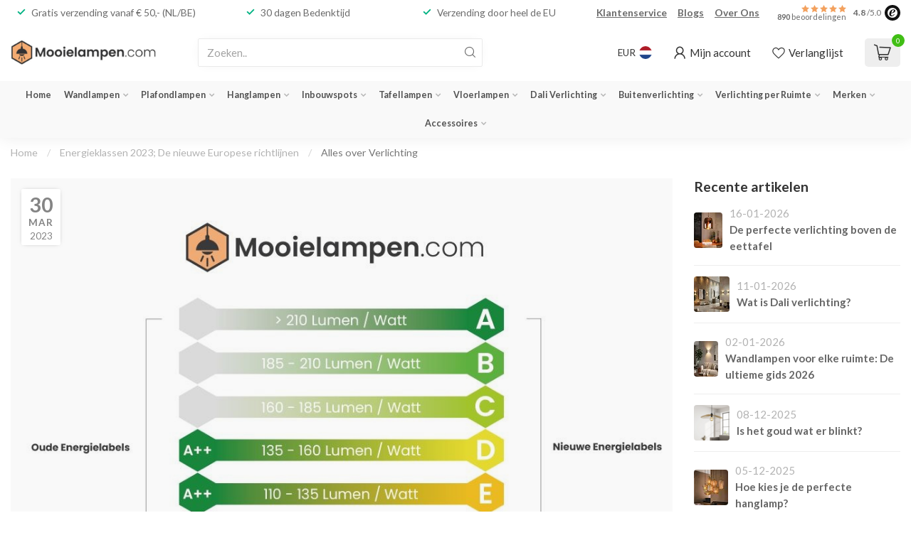

--- FILE ---
content_type: text/html;charset=utf-8
request_url: https://www.mooielampen.com/blogs/alles-over-verlichting/energieklassen-2023-de-nieuwe-europese-richtlijnen/
body_size: 40448
content:
<!DOCTYPE html>
<html lang="nl">
  <head>    
    <link rel="preconnect" href="https://cdn.webshopapp.com">
<link rel="preconnect" href="https://fonts.googleapis.com">
<link rel="preconnect" href="https://fonts.gstatic.com" crossorigin>
<!--

    Theme Proxima | v1.0.0.1807202501_0_296959
    Theme designed and created by Dyvelopment - We are true e-commerce heroes!

    For custom Lightspeed eCom development or design contact us at www.dyvelopment.com

      _____                  _                                  _   
     |  __ \                | |                                | |  
     | |  | |_   ___   _____| | ___  _ __  _ __ ___   ___ _ __ | |_ 
     | |  | | | | \ \ / / _ \ |/ _ \| '_ \| '_ ` _ \ / _ \ '_ \| __|
     | |__| | |_| |\ V /  __/ | (_) | |_) | | | | | |  __/ | | | |_ 
     |_____/ \__, | \_/ \___|_|\___/| .__/|_| |_| |_|\___|_| |_|\__|
              __/ |                 | |                             
             |___/                  |_|                             
-->


<meta charset="utf-8"/>
<!-- [START] 'blocks/head.rain' -->
<!--

  (c) 2008-2026 Lightspeed Netherlands B.V.
  http://www.lightspeedhq.com
  Generated: 23-01-2026 @ 05:43:00

-->
<link rel="canonical" href="https://www.mooielampen.com/blogs/alles-over-verlichting/energieklassen-2023-de-nieuwe-europese-richtlijnen/"/>
<link rel="alternate" href="https://www.mooielampen.com/index.rss" type="application/rss+xml" title="Nieuwe producten"/>
<link rel="alternate" href="https://www.mooielampen.com/blogs/alles-over-verlichting.rss" type="application/rss+xml" title="Alles over Verlichting"/>
<meta name="robots" content="noodp,noydir"/>
<meta name="google-site-verification" content="JV5e9o7ZXuHUvg63xIdB3HhfnEkDwVtOlPRxSGTDHdo"/>
<meta property="og:url" content="https://www.mooielampen.com/blogs/alles-over-verlichting/energieklassen-2023-de-nieuwe-europese-richtlijnen/?source=facebook"/>
<meta property="og:site_name" content="Mooielampen.com"/>
<meta property="og:title" content="Nieuwe Energielabels voor Lampen en Verlichting"/>
<meta property="og:description" content="Bekijk de nieuwe Energielabels voor Lampen en Verlichting en ontdek hoe duurzaam en energiezuinig je Wandlamp, Hanglamp, Plafondlamp, Tafellamp of Inbouwspot is!"/>
<meta property="og:image" content="https://cdn.webshopapp.com/shops/296959/files/427060614/energieklassen-2023-de-nieuwe-europese-richtlijnen.jpg"/>
<script>
(function(w,d,s,l,i){w[l]=w[l]||[];w[l].push({'gtm.start':new Date().getTime(),event:'gtm.js'});var f=d.getElementsByTagName(s)[0],j=d.createElement(s);j.async=true;j.src="https://sst.mooielampen.com/nbdwcpzrp.js?"+i;f.parentNode.insertBefore(j,f);})(window,document,'script','dataLayer','8=GRZHNzc6SVdHRzREKUNCFE1AVEFFEwpfHR0VGQYbBQ8AFxReABgJ');
</script>
<script>
/* DyApps Theme Addons config */
if( !window.dyapps ){ window.dyapps = {}; }
window.dyapps.addons = {
 "enabled": true,
 "created_at": "25-01-2023 23:29:11",
 "settings": {
    "matrix_separator": ",",
    "filterGroupSwatches": [],
    "swatchesForCustomFields": [],
    "plan": {
     "can_variant_group": true,
     "can_stockify": true,
     "can_vat_switcher": true,
     "can_age_popup": false,
     "can_custom_qty": false
    },
    "advancedVariants": {
     "enabled": false,
     "price_in_dropdown": true,
     "stockify_in_dropdown": true,
     "disable_out_of_stock": true,
     "grid_swatches_container_selector": ".dy-collection-grid-swatch-holder",
     "grid_swatches_position": "left",
     "grid_swatches_max_colors": 4,
     "grid_swatches_enabled": true,
     "variant_status_icon": false,
     "display_type": "select",
     "product_swatches_size": "default",
     "live_pricing": true
    },
    "age_popup": {
     "enabled": false,
     "logo_url": "",
     "image_footer_url": "",
     "text": {
                 
        "nl": {
         "content": "<h3>Bevestig je leeftijd<\/h3><p>Je moet 18 jaar of ouder zijn om deze website te bezoeken.<\/p>",
         "content_no": "<h3>Sorry!<\/h3><p>Je kunt deze website helaas niet bezoeken.<\/p>",
         "button_yes": "Ik ben 18 jaar of ouder",
         "button_no": "Ik ben jonger dan 18",
        }        }
    },
    "stockify": {
     "enabled": false,
     "optin_policy": false,
     "api": "https://my.dyapps.io/api/public/742589c01c/stockify/subscribe",
     "text": {
                 
        "nl": {
         "email_placeholder": "Jouw e-mailadres",
         "button_trigger": "Geef me een seintje bij voorraad",
         "button_submit": "Houd me op de hoogte!",
         "title": "Laat je e-mailadres achter",
         "desc": "Helaas is dit product momenteel uitverkocht. Laat je e-mailadres achter en we sturen je een e-mail wanneer het product weer beschikbaar is.",
         "bottom_text": "We gebruiken je gegevens alleen voor deze email. Meer info in onze <a href=\"\/service\/privacy-policy\/\" target=\"_blank\">privacy policy<\/a>."
        }        }
    },
    "categoryBanners": {
     "enabled": true,
     "mobile_breakpoint": "576px",
     "category_banner": [],
     "banners": {
             }
    }
 },
 "swatches": {
 "default": {"is_default": true, "type": "multi", "values": {"background-size": "10px 10px", "background-position": "0 0, 0 5px, 5px -5px, -5px 0px", "background-image": "linear-gradient(45deg, rgba(100,100,100,0.3) 25%, transparent 25%),  linear-gradient(-45deg, rgba(100,100,100,0.3) 25%, transparent 25%),  linear-gradient(45deg, transparent 75%, rgba(100,100,100,0.3) 75%),  linear-gradient(-45deg, transparent 75%, rgba(100,100,100,0.3) 75%)"}} ,   }
};
</script>
<!--[if lt IE 9]>
<script src="https://cdn.webshopapp.com/assets/html5shiv.js?2025-02-20"></script>
<![endif]-->
<!-- [END] 'blocks/head.rain' -->

<title>Nieuwe Energielabels voor Lampen en Verlichting - Mooielampen.com</title>

<meta name="dyapps-addons-enabled" content="true">
<meta name="dyapps-addons-version" content="2022081001">
<meta name="dyapps-theme-name" content="Proxima">
<meta name="dyapps-theme-editor" content="false">

<meta name="description" content="Bekijk de nieuwe Energielabels voor Lampen en Verlichting en ontdek hoe duurzaam en energiezuinig je Wandlamp, Hanglamp, Plafondlamp, Tafellamp of Inbouwspot is!" />
<meta name="keywords" content="energielabels,lampen,verlichting,duurzaam,energiezuinig,wandlamp,hanglamp,plafondlamp,tafellamp,inbouwspot" />

<meta http-equiv="X-UA-Compatible" content="IE=edge">
<meta name="viewport" content="width=device-width, initial-scale=1">

<link rel="shortcut icon" href="https://cdn.webshopapp.com/shops/296959/themes/174539/v/2458040/assets/favicon.ico?20241027115046" type="image/x-icon" />
<link rel="preload" as="image" href="https://cdn.webshopapp.com/shops/296959/themes/174539/v/2458083/assets/logo.png?20241027123151">



<script src="https://cdn.webshopapp.com/shops/296959/themes/174539/assets/jquery-1-12-4-min.js?2026012110523720210102171433"></script>
<script>if(navigator.userAgent.indexOf("MSIE ") > -1 || navigator.userAgent.indexOf("Trident/") > -1) { document.write('<script src="https://cdn.webshopapp.com/shops/296959/themes/174539/assets/intersection-observer-polyfill.js?2026012110523720210102171433">\x3C/script>') }</script>

<style>/*!
 * Bootstrap Reboot v4.6.1 (https://getbootstrap.com/)
 * Copyright 2011-2021 The Bootstrap Authors
 * Copyright 2011-2021 Twitter, Inc.
 * Licensed under MIT (https://github.com/twbs/bootstrap/blob/main/LICENSE)
 * Forked from Normalize.css, licensed MIT (https://github.com/necolas/normalize.css/blob/master/LICENSE.md)
 */*,*::before,*::after{box-sizing:border-box}html{font-family:sans-serif;line-height:1.15;-webkit-text-size-adjust:100%;-webkit-tap-highlight-color:rgba(0,0,0,0)}article,aside,figcaption,figure,footer,header,hgroup,main,nav,section{display:block}body{margin:0;font-family:-apple-system,BlinkMacSystemFont,"Segoe UI",Roboto,"Helvetica Neue",Arial,"Noto Sans","Liberation Sans",sans-serif,"Apple Color Emoji","Segoe UI Emoji","Segoe UI Symbol","Noto Color Emoji";font-size:1rem;font-weight:400;line-height:1.42857143;color:#212529;text-align:left;background-color:#fff}[tabindex="-1"]:focus:not(:focus-visible){outline:0 !important}hr{box-sizing:content-box;height:0;overflow:visible}h1,h2,h3,h4,h5,h6{margin-top:0;margin-bottom:.5rem}p{margin-top:0;margin-bottom:1rem}abbr[title],abbr[data-original-title]{text-decoration:underline;text-decoration:underline dotted;cursor:help;border-bottom:0;text-decoration-skip-ink:none}address{margin-bottom:1rem;font-style:normal;line-height:inherit}ol,ul,dl{margin-top:0;margin-bottom:1rem}ol ol,ul ul,ol ul,ul ol{margin-bottom:0}dt{font-weight:700}dd{margin-bottom:.5rem;margin-left:0}blockquote{margin:0 0 1rem}b,strong{font-weight:bolder}small{font-size:80%}sub,sup{position:relative;font-size:75%;line-height:0;vertical-align:baseline}sub{bottom:-0.25em}sup{top:-0.5em}a{color:#007bff;text-decoration:none;background-color:transparent}a:hover{color:#0056b3;text-decoration:underline}a:not([href]):not([class]){color:inherit;text-decoration:none}a:not([href]):not([class]):hover{color:inherit;text-decoration:none}pre,code,kbd,samp{font-family:SFMono-Regular,Menlo,Monaco,Consolas,"Liberation Mono","Courier New",monospace;font-size:1em}pre{margin-top:0;margin-bottom:1rem;overflow:auto;-ms-overflow-style:scrollbar}figure{margin:0 0 1rem}img{vertical-align:middle;border-style:none}svg{overflow:hidden;vertical-align:middle}table{border-collapse:collapse}caption{padding-top:.75rem;padding-bottom:.75rem;color:#6c757d;text-align:left;caption-side:bottom}th{text-align:inherit;text-align:-webkit-match-parent}label{display:inline-block;margin-bottom:.5rem}button{border-radius:0}button:focus:not(:focus-visible){outline:0}input,button,select,optgroup,textarea{margin:0;font-family:inherit;font-size:inherit;line-height:inherit}button,input{overflow:visible}button,select{text-transform:none}[role=button]{cursor:pointer}select{word-wrap:normal}button,[type=button],[type=reset],[type=submit]{-webkit-appearance:button}button:not(:disabled),[type=button]:not(:disabled),[type=reset]:not(:disabled),[type=submit]:not(:disabled){cursor:pointer}button::-moz-focus-inner,[type=button]::-moz-focus-inner,[type=reset]::-moz-focus-inner,[type=submit]::-moz-focus-inner{padding:0;border-style:none}input[type=radio],input[type=checkbox]{box-sizing:border-box;padding:0}textarea{overflow:auto;resize:vertical}fieldset{min-width:0;padding:0;margin:0;border:0}legend{display:block;width:100%;max-width:100%;padding:0;margin-bottom:.5rem;font-size:1.5rem;line-height:inherit;color:inherit;white-space:normal}progress{vertical-align:baseline}[type=number]::-webkit-inner-spin-button,[type=number]::-webkit-outer-spin-button{height:auto}[type=search]{outline-offset:-2px;-webkit-appearance:none}[type=search]::-webkit-search-decoration{-webkit-appearance:none}::-webkit-file-upload-button{font:inherit;-webkit-appearance:button}output{display:inline-block}summary{display:list-item;cursor:pointer}template{display:none}[hidden]{display:none !important}/*!
 * Bootstrap Grid v4.6.1 (https://getbootstrap.com/)
 * Copyright 2011-2021 The Bootstrap Authors
 * Copyright 2011-2021 Twitter, Inc.
 * Licensed under MIT (https://github.com/twbs/bootstrap/blob/main/LICENSE)
 */html{box-sizing:border-box;-ms-overflow-style:scrollbar}*,*::before,*::after{box-sizing:inherit}.container,.container-fluid,.container-xl,.container-lg,.container-md,.container-sm{width:100%;padding-right:15px;padding-left:15px;margin-right:auto;margin-left:auto}@media(min-width: 576px){.container-sm,.container{max-width:540px}}@media(min-width: 768px){.container-md,.container-sm,.container{max-width:720px}}@media(min-width: 992px){.container-lg,.container-md,.container-sm,.container{max-width:960px}}@media(min-width: 1200px){.container-xl,.container-lg,.container-md,.container-sm,.container{max-width:1140px}}.row{display:flex;flex-wrap:wrap;margin-right:-15px;margin-left:-15px}.no-gutters{margin-right:0;margin-left:0}.no-gutters>.col,.no-gutters>[class*=col-]{padding-right:0;padding-left:0}.col-xl,.col-xl-auto,.col-xl-12,.col-xl-11,.col-xl-10,.col-xl-9,.col-xl-8,.col-xl-7,.col-xl-6,.col-xl-5,.col-xl-4,.col-xl-3,.col-xl-2,.col-xl-1,.col-lg,.col-lg-auto,.col-lg-12,.col-lg-11,.col-lg-10,.col-lg-9,.col-lg-8,.col-lg-7,.col-lg-6,.col-lg-5,.col-lg-4,.col-lg-3,.col-lg-2,.col-lg-1,.col-md,.col-md-auto,.col-md-12,.col-md-11,.col-md-10,.col-md-9,.col-md-8,.col-md-7,.col-md-6,.col-md-5,.col-md-4,.col-md-3,.col-md-2,.col-md-1,.col-sm,.col-sm-auto,.col-sm-12,.col-sm-11,.col-sm-10,.col-sm-9,.col-sm-8,.col-sm-7,.col-sm-6,.col-sm-5,.col-sm-4,.col-sm-3,.col-sm-2,.col-sm-1,.col,.col-auto,.col-12,.col-11,.col-10,.col-9,.col-8,.col-7,.col-6,.col-5,.col-4,.col-3,.col-2,.col-1{position:relative;width:100%;padding-right:15px;padding-left:15px}.col{flex-basis:0;flex-grow:1;max-width:100%}.row-cols-1>*{flex:0 0 100%;max-width:100%}.row-cols-2>*{flex:0 0 50%;max-width:50%}.row-cols-3>*{flex:0 0 33.3333333333%;max-width:33.3333333333%}.row-cols-4>*{flex:0 0 25%;max-width:25%}.row-cols-5>*{flex:0 0 20%;max-width:20%}.row-cols-6>*{flex:0 0 16.6666666667%;max-width:16.6666666667%}.col-auto{flex:0 0 auto;width:auto;max-width:100%}.col-1{flex:0 0 8.33333333%;max-width:8.33333333%}.col-2{flex:0 0 16.66666667%;max-width:16.66666667%}.col-3{flex:0 0 25%;max-width:25%}.col-4{flex:0 0 33.33333333%;max-width:33.33333333%}.col-5{flex:0 0 41.66666667%;max-width:41.66666667%}.col-6{flex:0 0 50%;max-width:50%}.col-7{flex:0 0 58.33333333%;max-width:58.33333333%}.col-8{flex:0 0 66.66666667%;max-width:66.66666667%}.col-9{flex:0 0 75%;max-width:75%}.col-10{flex:0 0 83.33333333%;max-width:83.33333333%}.col-11{flex:0 0 91.66666667%;max-width:91.66666667%}.col-12{flex:0 0 100%;max-width:100%}.order-first{order:-1}.order-last{order:13}.order-0{order:0}.order-1{order:1}.order-2{order:2}.order-3{order:3}.order-4{order:4}.order-5{order:5}.order-6{order:6}.order-7{order:7}.order-8{order:8}.order-9{order:9}.order-10{order:10}.order-11{order:11}.order-12{order:12}.offset-1{margin-left:8.33333333%}.offset-2{margin-left:16.66666667%}.offset-3{margin-left:25%}.offset-4{margin-left:33.33333333%}.offset-5{margin-left:41.66666667%}.offset-6{margin-left:50%}.offset-7{margin-left:58.33333333%}.offset-8{margin-left:66.66666667%}.offset-9{margin-left:75%}.offset-10{margin-left:83.33333333%}.offset-11{margin-left:91.66666667%}@media(min-width: 576px){.col-sm{flex-basis:0;flex-grow:1;max-width:100%}.row-cols-sm-1>*{flex:0 0 100%;max-width:100%}.row-cols-sm-2>*{flex:0 0 50%;max-width:50%}.row-cols-sm-3>*{flex:0 0 33.3333333333%;max-width:33.3333333333%}.row-cols-sm-4>*{flex:0 0 25%;max-width:25%}.row-cols-sm-5>*{flex:0 0 20%;max-width:20%}.row-cols-sm-6>*{flex:0 0 16.6666666667%;max-width:16.6666666667%}.col-sm-auto{flex:0 0 auto;width:auto;max-width:100%}.col-sm-1{flex:0 0 8.33333333%;max-width:8.33333333%}.col-sm-2{flex:0 0 16.66666667%;max-width:16.66666667%}.col-sm-3{flex:0 0 25%;max-width:25%}.col-sm-4{flex:0 0 33.33333333%;max-width:33.33333333%}.col-sm-5{flex:0 0 41.66666667%;max-width:41.66666667%}.col-sm-6{flex:0 0 50%;max-width:50%}.col-sm-7{flex:0 0 58.33333333%;max-width:58.33333333%}.col-sm-8{flex:0 0 66.66666667%;max-width:66.66666667%}.col-sm-9{flex:0 0 75%;max-width:75%}.col-sm-10{flex:0 0 83.33333333%;max-width:83.33333333%}.col-sm-11{flex:0 0 91.66666667%;max-width:91.66666667%}.col-sm-12{flex:0 0 100%;max-width:100%}.order-sm-first{order:-1}.order-sm-last{order:13}.order-sm-0{order:0}.order-sm-1{order:1}.order-sm-2{order:2}.order-sm-3{order:3}.order-sm-4{order:4}.order-sm-5{order:5}.order-sm-6{order:6}.order-sm-7{order:7}.order-sm-8{order:8}.order-sm-9{order:9}.order-sm-10{order:10}.order-sm-11{order:11}.order-sm-12{order:12}.offset-sm-0{margin-left:0}.offset-sm-1{margin-left:8.33333333%}.offset-sm-2{margin-left:16.66666667%}.offset-sm-3{margin-left:25%}.offset-sm-4{margin-left:33.33333333%}.offset-sm-5{margin-left:41.66666667%}.offset-sm-6{margin-left:50%}.offset-sm-7{margin-left:58.33333333%}.offset-sm-8{margin-left:66.66666667%}.offset-sm-9{margin-left:75%}.offset-sm-10{margin-left:83.33333333%}.offset-sm-11{margin-left:91.66666667%}}@media(min-width: 768px){.col-md{flex-basis:0;flex-grow:1;max-width:100%}.row-cols-md-1>*{flex:0 0 100%;max-width:100%}.row-cols-md-2>*{flex:0 0 50%;max-width:50%}.row-cols-md-3>*{flex:0 0 33.3333333333%;max-width:33.3333333333%}.row-cols-md-4>*{flex:0 0 25%;max-width:25%}.row-cols-md-5>*{flex:0 0 20%;max-width:20%}.row-cols-md-6>*{flex:0 0 16.6666666667%;max-width:16.6666666667%}.col-md-auto{flex:0 0 auto;width:auto;max-width:100%}.col-md-1{flex:0 0 8.33333333%;max-width:8.33333333%}.col-md-2{flex:0 0 16.66666667%;max-width:16.66666667%}.col-md-3{flex:0 0 25%;max-width:25%}.col-md-4{flex:0 0 33.33333333%;max-width:33.33333333%}.col-md-5{flex:0 0 41.66666667%;max-width:41.66666667%}.col-md-6{flex:0 0 50%;max-width:50%}.col-md-7{flex:0 0 58.33333333%;max-width:58.33333333%}.col-md-8{flex:0 0 66.66666667%;max-width:66.66666667%}.col-md-9{flex:0 0 75%;max-width:75%}.col-md-10{flex:0 0 83.33333333%;max-width:83.33333333%}.col-md-11{flex:0 0 91.66666667%;max-width:91.66666667%}.col-md-12{flex:0 0 100%;max-width:100%}.order-md-first{order:-1}.order-md-last{order:13}.order-md-0{order:0}.order-md-1{order:1}.order-md-2{order:2}.order-md-3{order:3}.order-md-4{order:4}.order-md-5{order:5}.order-md-6{order:6}.order-md-7{order:7}.order-md-8{order:8}.order-md-9{order:9}.order-md-10{order:10}.order-md-11{order:11}.order-md-12{order:12}.offset-md-0{margin-left:0}.offset-md-1{margin-left:8.33333333%}.offset-md-2{margin-left:16.66666667%}.offset-md-3{margin-left:25%}.offset-md-4{margin-left:33.33333333%}.offset-md-5{margin-left:41.66666667%}.offset-md-6{margin-left:50%}.offset-md-7{margin-left:58.33333333%}.offset-md-8{margin-left:66.66666667%}.offset-md-9{margin-left:75%}.offset-md-10{margin-left:83.33333333%}.offset-md-11{margin-left:91.66666667%}}@media(min-width: 992px){.col-lg{flex-basis:0;flex-grow:1;max-width:100%}.row-cols-lg-1>*{flex:0 0 100%;max-width:100%}.row-cols-lg-2>*{flex:0 0 50%;max-width:50%}.row-cols-lg-3>*{flex:0 0 33.3333333333%;max-width:33.3333333333%}.row-cols-lg-4>*{flex:0 0 25%;max-width:25%}.row-cols-lg-5>*{flex:0 0 20%;max-width:20%}.row-cols-lg-6>*{flex:0 0 16.6666666667%;max-width:16.6666666667%}.col-lg-auto{flex:0 0 auto;width:auto;max-width:100%}.col-lg-1{flex:0 0 8.33333333%;max-width:8.33333333%}.col-lg-2{flex:0 0 16.66666667%;max-width:16.66666667%}.col-lg-3{flex:0 0 25%;max-width:25%}.col-lg-4{flex:0 0 33.33333333%;max-width:33.33333333%}.col-lg-5{flex:0 0 41.66666667%;max-width:41.66666667%}.col-lg-6{flex:0 0 50%;max-width:50%}.col-lg-7{flex:0 0 58.33333333%;max-width:58.33333333%}.col-lg-8{flex:0 0 66.66666667%;max-width:66.66666667%}.col-lg-9{flex:0 0 75%;max-width:75%}.col-lg-10{flex:0 0 83.33333333%;max-width:83.33333333%}.col-lg-11{flex:0 0 91.66666667%;max-width:91.66666667%}.col-lg-12{flex:0 0 100%;max-width:100%}.order-lg-first{order:-1}.order-lg-last{order:13}.order-lg-0{order:0}.order-lg-1{order:1}.order-lg-2{order:2}.order-lg-3{order:3}.order-lg-4{order:4}.order-lg-5{order:5}.order-lg-6{order:6}.order-lg-7{order:7}.order-lg-8{order:8}.order-lg-9{order:9}.order-lg-10{order:10}.order-lg-11{order:11}.order-lg-12{order:12}.offset-lg-0{margin-left:0}.offset-lg-1{margin-left:8.33333333%}.offset-lg-2{margin-left:16.66666667%}.offset-lg-3{margin-left:25%}.offset-lg-4{margin-left:33.33333333%}.offset-lg-5{margin-left:41.66666667%}.offset-lg-6{margin-left:50%}.offset-lg-7{margin-left:58.33333333%}.offset-lg-8{margin-left:66.66666667%}.offset-lg-9{margin-left:75%}.offset-lg-10{margin-left:83.33333333%}.offset-lg-11{margin-left:91.66666667%}}@media(min-width: 1200px){.col-xl{flex-basis:0;flex-grow:1;max-width:100%}.row-cols-xl-1>*{flex:0 0 100%;max-width:100%}.row-cols-xl-2>*{flex:0 0 50%;max-width:50%}.row-cols-xl-3>*{flex:0 0 33.3333333333%;max-width:33.3333333333%}.row-cols-xl-4>*{flex:0 0 25%;max-width:25%}.row-cols-xl-5>*{flex:0 0 20%;max-width:20%}.row-cols-xl-6>*{flex:0 0 16.6666666667%;max-width:16.6666666667%}.col-xl-auto{flex:0 0 auto;width:auto;max-width:100%}.col-xl-1{flex:0 0 8.33333333%;max-width:8.33333333%}.col-xl-2{flex:0 0 16.66666667%;max-width:16.66666667%}.col-xl-3{flex:0 0 25%;max-width:25%}.col-xl-4{flex:0 0 33.33333333%;max-width:33.33333333%}.col-xl-5{flex:0 0 41.66666667%;max-width:41.66666667%}.col-xl-6{flex:0 0 50%;max-width:50%}.col-xl-7{flex:0 0 58.33333333%;max-width:58.33333333%}.col-xl-8{flex:0 0 66.66666667%;max-width:66.66666667%}.col-xl-9{flex:0 0 75%;max-width:75%}.col-xl-10{flex:0 0 83.33333333%;max-width:83.33333333%}.col-xl-11{flex:0 0 91.66666667%;max-width:91.66666667%}.col-xl-12{flex:0 0 100%;max-width:100%}.order-xl-first{order:-1}.order-xl-last{order:13}.order-xl-0{order:0}.order-xl-1{order:1}.order-xl-2{order:2}.order-xl-3{order:3}.order-xl-4{order:4}.order-xl-5{order:5}.order-xl-6{order:6}.order-xl-7{order:7}.order-xl-8{order:8}.order-xl-9{order:9}.order-xl-10{order:10}.order-xl-11{order:11}.order-xl-12{order:12}.offset-xl-0{margin-left:0}.offset-xl-1{margin-left:8.33333333%}.offset-xl-2{margin-left:16.66666667%}.offset-xl-3{margin-left:25%}.offset-xl-4{margin-left:33.33333333%}.offset-xl-5{margin-left:41.66666667%}.offset-xl-6{margin-left:50%}.offset-xl-7{margin-left:58.33333333%}.offset-xl-8{margin-left:66.66666667%}.offset-xl-9{margin-left:75%}.offset-xl-10{margin-left:83.33333333%}.offset-xl-11{margin-left:91.66666667%}}.d-none{display:none !important}.d-inline{display:inline !important}.d-inline-block{display:inline-block !important}.d-block{display:block !important}.d-table{display:table !important}.d-table-row{display:table-row !important}.d-table-cell{display:table-cell !important}.d-flex{display:flex !important}.d-inline-flex{display:inline-flex !important}@media(min-width: 576px){.d-sm-none{display:none !important}.d-sm-inline{display:inline !important}.d-sm-inline-block{display:inline-block !important}.d-sm-block{display:block !important}.d-sm-table{display:table !important}.d-sm-table-row{display:table-row !important}.d-sm-table-cell{display:table-cell !important}.d-sm-flex{display:flex !important}.d-sm-inline-flex{display:inline-flex !important}}@media(min-width: 768px){.d-md-none{display:none !important}.d-md-inline{display:inline !important}.d-md-inline-block{display:inline-block !important}.d-md-block{display:block !important}.d-md-table{display:table !important}.d-md-table-row{display:table-row !important}.d-md-table-cell{display:table-cell !important}.d-md-flex{display:flex !important}.d-md-inline-flex{display:inline-flex !important}}@media(min-width: 992px){.d-lg-none{display:none !important}.d-lg-inline{display:inline !important}.d-lg-inline-block{display:inline-block !important}.d-lg-block{display:block !important}.d-lg-table{display:table !important}.d-lg-table-row{display:table-row !important}.d-lg-table-cell{display:table-cell !important}.d-lg-flex{display:flex !important}.d-lg-inline-flex{display:inline-flex !important}}@media(min-width: 1200px){.d-xl-none{display:none !important}.d-xl-inline{display:inline !important}.d-xl-inline-block{display:inline-block !important}.d-xl-block{display:block !important}.d-xl-table{display:table !important}.d-xl-table-row{display:table-row !important}.d-xl-table-cell{display:table-cell !important}.d-xl-flex{display:flex !important}.d-xl-inline-flex{display:inline-flex !important}}@media print{.d-print-none{display:none !important}.d-print-inline{display:inline !important}.d-print-inline-block{display:inline-block !important}.d-print-block{display:block !important}.d-print-table{display:table !important}.d-print-table-row{display:table-row !important}.d-print-table-cell{display:table-cell !important}.d-print-flex{display:flex !important}.d-print-inline-flex{display:inline-flex !important}}.flex-row{flex-direction:row !important}.flex-column{flex-direction:column !important}.flex-row-reverse{flex-direction:row-reverse !important}.flex-column-reverse{flex-direction:column-reverse !important}.flex-wrap{flex-wrap:wrap !important}.flex-nowrap{flex-wrap:nowrap !important}.flex-wrap-reverse{flex-wrap:wrap-reverse !important}.flex-fill{flex:1 1 auto !important}.flex-grow-0{flex-grow:0 !important}.flex-grow-1{flex-grow:1 !important}.flex-shrink-0{flex-shrink:0 !important}.flex-shrink-1{flex-shrink:1 !important}.justify-content-start{justify-content:flex-start !important}.justify-content-end{justify-content:flex-end !important}.justify-content-center{justify-content:center !important}.justify-content-between{justify-content:space-between !important}.justify-content-around{justify-content:space-around !important}.align-items-start{align-items:flex-start !important}.align-items-end{align-items:flex-end !important}.align-items-center{align-items:center !important}.align-items-baseline{align-items:baseline !important}.align-items-stretch{align-items:stretch !important}.align-content-start{align-content:flex-start !important}.align-content-end{align-content:flex-end !important}.align-content-center{align-content:center !important}.align-content-between{align-content:space-between !important}.align-content-around{align-content:space-around !important}.align-content-stretch{align-content:stretch !important}.align-self-auto{align-self:auto !important}.align-self-start{align-self:flex-start !important}.align-self-end{align-self:flex-end !important}.align-self-center{align-self:center !important}.align-self-baseline{align-self:baseline !important}.align-self-stretch{align-self:stretch !important}@media(min-width: 576px){.flex-sm-row{flex-direction:row !important}.flex-sm-column{flex-direction:column !important}.flex-sm-row-reverse{flex-direction:row-reverse !important}.flex-sm-column-reverse{flex-direction:column-reverse !important}.flex-sm-wrap{flex-wrap:wrap !important}.flex-sm-nowrap{flex-wrap:nowrap !important}.flex-sm-wrap-reverse{flex-wrap:wrap-reverse !important}.flex-sm-fill{flex:1 1 auto !important}.flex-sm-grow-0{flex-grow:0 !important}.flex-sm-grow-1{flex-grow:1 !important}.flex-sm-shrink-0{flex-shrink:0 !important}.flex-sm-shrink-1{flex-shrink:1 !important}.justify-content-sm-start{justify-content:flex-start !important}.justify-content-sm-end{justify-content:flex-end !important}.justify-content-sm-center{justify-content:center !important}.justify-content-sm-between{justify-content:space-between !important}.justify-content-sm-around{justify-content:space-around !important}.align-items-sm-start{align-items:flex-start !important}.align-items-sm-end{align-items:flex-end !important}.align-items-sm-center{align-items:center !important}.align-items-sm-baseline{align-items:baseline !important}.align-items-sm-stretch{align-items:stretch !important}.align-content-sm-start{align-content:flex-start !important}.align-content-sm-end{align-content:flex-end !important}.align-content-sm-center{align-content:center !important}.align-content-sm-between{align-content:space-between !important}.align-content-sm-around{align-content:space-around !important}.align-content-sm-stretch{align-content:stretch !important}.align-self-sm-auto{align-self:auto !important}.align-self-sm-start{align-self:flex-start !important}.align-self-sm-end{align-self:flex-end !important}.align-self-sm-center{align-self:center !important}.align-self-sm-baseline{align-self:baseline !important}.align-self-sm-stretch{align-self:stretch !important}}@media(min-width: 768px){.flex-md-row{flex-direction:row !important}.flex-md-column{flex-direction:column !important}.flex-md-row-reverse{flex-direction:row-reverse !important}.flex-md-column-reverse{flex-direction:column-reverse !important}.flex-md-wrap{flex-wrap:wrap !important}.flex-md-nowrap{flex-wrap:nowrap !important}.flex-md-wrap-reverse{flex-wrap:wrap-reverse !important}.flex-md-fill{flex:1 1 auto !important}.flex-md-grow-0{flex-grow:0 !important}.flex-md-grow-1{flex-grow:1 !important}.flex-md-shrink-0{flex-shrink:0 !important}.flex-md-shrink-1{flex-shrink:1 !important}.justify-content-md-start{justify-content:flex-start !important}.justify-content-md-end{justify-content:flex-end !important}.justify-content-md-center{justify-content:center !important}.justify-content-md-between{justify-content:space-between !important}.justify-content-md-around{justify-content:space-around !important}.align-items-md-start{align-items:flex-start !important}.align-items-md-end{align-items:flex-end !important}.align-items-md-center{align-items:center !important}.align-items-md-baseline{align-items:baseline !important}.align-items-md-stretch{align-items:stretch !important}.align-content-md-start{align-content:flex-start !important}.align-content-md-end{align-content:flex-end !important}.align-content-md-center{align-content:center !important}.align-content-md-between{align-content:space-between !important}.align-content-md-around{align-content:space-around !important}.align-content-md-stretch{align-content:stretch !important}.align-self-md-auto{align-self:auto !important}.align-self-md-start{align-self:flex-start !important}.align-self-md-end{align-self:flex-end !important}.align-self-md-center{align-self:center !important}.align-self-md-baseline{align-self:baseline !important}.align-self-md-stretch{align-self:stretch !important}}@media(min-width: 992px){.flex-lg-row{flex-direction:row !important}.flex-lg-column{flex-direction:column !important}.flex-lg-row-reverse{flex-direction:row-reverse !important}.flex-lg-column-reverse{flex-direction:column-reverse !important}.flex-lg-wrap{flex-wrap:wrap !important}.flex-lg-nowrap{flex-wrap:nowrap !important}.flex-lg-wrap-reverse{flex-wrap:wrap-reverse !important}.flex-lg-fill{flex:1 1 auto !important}.flex-lg-grow-0{flex-grow:0 !important}.flex-lg-grow-1{flex-grow:1 !important}.flex-lg-shrink-0{flex-shrink:0 !important}.flex-lg-shrink-1{flex-shrink:1 !important}.justify-content-lg-start{justify-content:flex-start !important}.justify-content-lg-end{justify-content:flex-end !important}.justify-content-lg-center{justify-content:center !important}.justify-content-lg-between{justify-content:space-between !important}.justify-content-lg-around{justify-content:space-around !important}.align-items-lg-start{align-items:flex-start !important}.align-items-lg-end{align-items:flex-end !important}.align-items-lg-center{align-items:center !important}.align-items-lg-baseline{align-items:baseline !important}.align-items-lg-stretch{align-items:stretch !important}.align-content-lg-start{align-content:flex-start !important}.align-content-lg-end{align-content:flex-end !important}.align-content-lg-center{align-content:center !important}.align-content-lg-between{align-content:space-between !important}.align-content-lg-around{align-content:space-around !important}.align-content-lg-stretch{align-content:stretch !important}.align-self-lg-auto{align-self:auto !important}.align-self-lg-start{align-self:flex-start !important}.align-self-lg-end{align-self:flex-end !important}.align-self-lg-center{align-self:center !important}.align-self-lg-baseline{align-self:baseline !important}.align-self-lg-stretch{align-self:stretch !important}}@media(min-width: 1200px){.flex-xl-row{flex-direction:row !important}.flex-xl-column{flex-direction:column !important}.flex-xl-row-reverse{flex-direction:row-reverse !important}.flex-xl-column-reverse{flex-direction:column-reverse !important}.flex-xl-wrap{flex-wrap:wrap !important}.flex-xl-nowrap{flex-wrap:nowrap !important}.flex-xl-wrap-reverse{flex-wrap:wrap-reverse !important}.flex-xl-fill{flex:1 1 auto !important}.flex-xl-grow-0{flex-grow:0 !important}.flex-xl-grow-1{flex-grow:1 !important}.flex-xl-shrink-0{flex-shrink:0 !important}.flex-xl-shrink-1{flex-shrink:1 !important}.justify-content-xl-start{justify-content:flex-start !important}.justify-content-xl-end{justify-content:flex-end !important}.justify-content-xl-center{justify-content:center !important}.justify-content-xl-between{justify-content:space-between !important}.justify-content-xl-around{justify-content:space-around !important}.align-items-xl-start{align-items:flex-start !important}.align-items-xl-end{align-items:flex-end !important}.align-items-xl-center{align-items:center !important}.align-items-xl-baseline{align-items:baseline !important}.align-items-xl-stretch{align-items:stretch !important}.align-content-xl-start{align-content:flex-start !important}.align-content-xl-end{align-content:flex-end !important}.align-content-xl-center{align-content:center !important}.align-content-xl-between{align-content:space-between !important}.align-content-xl-around{align-content:space-around !important}.align-content-xl-stretch{align-content:stretch !important}.align-self-xl-auto{align-self:auto !important}.align-self-xl-start{align-self:flex-start !important}.align-self-xl-end{align-self:flex-end !important}.align-self-xl-center{align-self:center !important}.align-self-xl-baseline{align-self:baseline !important}.align-self-xl-stretch{align-self:stretch !important}}.m-0{margin:0 !important}.mt-0,.my-0{margin-top:0 !important}.mr-0,.mx-0{margin-right:0 !important}.mb-0,.my-0{margin-bottom:0 !important}.ml-0,.mx-0{margin-left:0 !important}.m-1{margin:5px !important}.mt-1,.my-1{margin-top:5px !important}.mr-1,.mx-1{margin-right:5px !important}.mb-1,.my-1{margin-bottom:5px !important}.ml-1,.mx-1{margin-left:5px !important}.m-2{margin:10px !important}.mt-2,.my-2{margin-top:10px !important}.mr-2,.mx-2{margin-right:10px !important}.mb-2,.my-2{margin-bottom:10px !important}.ml-2,.mx-2{margin-left:10px !important}.m-3{margin:15px !important}.mt-3,.my-3{margin-top:15px !important}.mr-3,.mx-3{margin-right:15px !important}.mb-3,.my-3{margin-bottom:15px !important}.ml-3,.mx-3{margin-left:15px !important}.m-4{margin:30px !important}.mt-4,.my-4{margin-top:30px !important}.mr-4,.mx-4{margin-right:30px !important}.mb-4,.my-4{margin-bottom:30px !important}.ml-4,.mx-4{margin-left:30px !important}.m-5{margin:50px !important}.mt-5,.my-5{margin-top:50px !important}.mr-5,.mx-5{margin-right:50px !important}.mb-5,.my-5{margin-bottom:50px !important}.ml-5,.mx-5{margin-left:50px !important}.m-6{margin:80px !important}.mt-6,.my-6{margin-top:80px !important}.mr-6,.mx-6{margin-right:80px !important}.mb-6,.my-6{margin-bottom:80px !important}.ml-6,.mx-6{margin-left:80px !important}.p-0{padding:0 !important}.pt-0,.py-0{padding-top:0 !important}.pr-0,.px-0{padding-right:0 !important}.pb-0,.py-0{padding-bottom:0 !important}.pl-0,.px-0{padding-left:0 !important}.p-1{padding:5px !important}.pt-1,.py-1{padding-top:5px !important}.pr-1,.px-1{padding-right:5px !important}.pb-1,.py-1{padding-bottom:5px !important}.pl-1,.px-1{padding-left:5px !important}.p-2{padding:10px !important}.pt-2,.py-2{padding-top:10px !important}.pr-2,.px-2{padding-right:10px !important}.pb-2,.py-2{padding-bottom:10px !important}.pl-2,.px-2{padding-left:10px !important}.p-3{padding:15px !important}.pt-3,.py-3{padding-top:15px !important}.pr-3,.px-3{padding-right:15px !important}.pb-3,.py-3{padding-bottom:15px !important}.pl-3,.px-3{padding-left:15px !important}.p-4{padding:30px !important}.pt-4,.py-4{padding-top:30px !important}.pr-4,.px-4{padding-right:30px !important}.pb-4,.py-4{padding-bottom:30px !important}.pl-4,.px-4{padding-left:30px !important}.p-5{padding:50px !important}.pt-5,.py-5{padding-top:50px !important}.pr-5,.px-5{padding-right:50px !important}.pb-5,.py-5{padding-bottom:50px !important}.pl-5,.px-5{padding-left:50px !important}.p-6{padding:80px !important}.pt-6,.py-6{padding-top:80px !important}.pr-6,.px-6{padding-right:80px !important}.pb-6,.py-6{padding-bottom:80px !important}.pl-6,.px-6{padding-left:80px !important}.m-n1{margin:-5px !important}.mt-n1,.my-n1{margin-top:-5px !important}.mr-n1,.mx-n1{margin-right:-5px !important}.mb-n1,.my-n1{margin-bottom:-5px !important}.ml-n1,.mx-n1{margin-left:-5px !important}.m-n2{margin:-10px !important}.mt-n2,.my-n2{margin-top:-10px !important}.mr-n2,.mx-n2{margin-right:-10px !important}.mb-n2,.my-n2{margin-bottom:-10px !important}.ml-n2,.mx-n2{margin-left:-10px !important}.m-n3{margin:-15px !important}.mt-n3,.my-n3{margin-top:-15px !important}.mr-n3,.mx-n3{margin-right:-15px !important}.mb-n3,.my-n3{margin-bottom:-15px !important}.ml-n3,.mx-n3{margin-left:-15px !important}.m-n4{margin:-30px !important}.mt-n4,.my-n4{margin-top:-30px !important}.mr-n4,.mx-n4{margin-right:-30px !important}.mb-n4,.my-n4{margin-bottom:-30px !important}.ml-n4,.mx-n4{margin-left:-30px !important}.m-n5{margin:-50px !important}.mt-n5,.my-n5{margin-top:-50px !important}.mr-n5,.mx-n5{margin-right:-50px !important}.mb-n5,.my-n5{margin-bottom:-50px !important}.ml-n5,.mx-n5{margin-left:-50px !important}.m-n6{margin:-80px !important}.mt-n6,.my-n6{margin-top:-80px !important}.mr-n6,.mx-n6{margin-right:-80px !important}.mb-n6,.my-n6{margin-bottom:-80px !important}.ml-n6,.mx-n6{margin-left:-80px !important}.m-auto{margin:auto !important}.mt-auto,.my-auto{margin-top:auto !important}.mr-auto,.mx-auto{margin-right:auto !important}.mb-auto,.my-auto{margin-bottom:auto !important}.ml-auto,.mx-auto{margin-left:auto !important}@media(min-width: 576px){.m-sm-0{margin:0 !important}.mt-sm-0,.my-sm-0{margin-top:0 !important}.mr-sm-0,.mx-sm-0{margin-right:0 !important}.mb-sm-0,.my-sm-0{margin-bottom:0 !important}.ml-sm-0,.mx-sm-0{margin-left:0 !important}.m-sm-1{margin:5px !important}.mt-sm-1,.my-sm-1{margin-top:5px !important}.mr-sm-1,.mx-sm-1{margin-right:5px !important}.mb-sm-1,.my-sm-1{margin-bottom:5px !important}.ml-sm-1,.mx-sm-1{margin-left:5px !important}.m-sm-2{margin:10px !important}.mt-sm-2,.my-sm-2{margin-top:10px !important}.mr-sm-2,.mx-sm-2{margin-right:10px !important}.mb-sm-2,.my-sm-2{margin-bottom:10px !important}.ml-sm-2,.mx-sm-2{margin-left:10px !important}.m-sm-3{margin:15px !important}.mt-sm-3,.my-sm-3{margin-top:15px !important}.mr-sm-3,.mx-sm-3{margin-right:15px !important}.mb-sm-3,.my-sm-3{margin-bottom:15px !important}.ml-sm-3,.mx-sm-3{margin-left:15px !important}.m-sm-4{margin:30px !important}.mt-sm-4,.my-sm-4{margin-top:30px !important}.mr-sm-4,.mx-sm-4{margin-right:30px !important}.mb-sm-4,.my-sm-4{margin-bottom:30px !important}.ml-sm-4,.mx-sm-4{margin-left:30px !important}.m-sm-5{margin:50px !important}.mt-sm-5,.my-sm-5{margin-top:50px !important}.mr-sm-5,.mx-sm-5{margin-right:50px !important}.mb-sm-5,.my-sm-5{margin-bottom:50px !important}.ml-sm-5,.mx-sm-5{margin-left:50px !important}.m-sm-6{margin:80px !important}.mt-sm-6,.my-sm-6{margin-top:80px !important}.mr-sm-6,.mx-sm-6{margin-right:80px !important}.mb-sm-6,.my-sm-6{margin-bottom:80px !important}.ml-sm-6,.mx-sm-6{margin-left:80px !important}.p-sm-0{padding:0 !important}.pt-sm-0,.py-sm-0{padding-top:0 !important}.pr-sm-0,.px-sm-0{padding-right:0 !important}.pb-sm-0,.py-sm-0{padding-bottom:0 !important}.pl-sm-0,.px-sm-0{padding-left:0 !important}.p-sm-1{padding:5px !important}.pt-sm-1,.py-sm-1{padding-top:5px !important}.pr-sm-1,.px-sm-1{padding-right:5px !important}.pb-sm-1,.py-sm-1{padding-bottom:5px !important}.pl-sm-1,.px-sm-1{padding-left:5px !important}.p-sm-2{padding:10px !important}.pt-sm-2,.py-sm-2{padding-top:10px !important}.pr-sm-2,.px-sm-2{padding-right:10px !important}.pb-sm-2,.py-sm-2{padding-bottom:10px !important}.pl-sm-2,.px-sm-2{padding-left:10px !important}.p-sm-3{padding:15px !important}.pt-sm-3,.py-sm-3{padding-top:15px !important}.pr-sm-3,.px-sm-3{padding-right:15px !important}.pb-sm-3,.py-sm-3{padding-bottom:15px !important}.pl-sm-3,.px-sm-3{padding-left:15px !important}.p-sm-4{padding:30px !important}.pt-sm-4,.py-sm-4{padding-top:30px !important}.pr-sm-4,.px-sm-4{padding-right:30px !important}.pb-sm-4,.py-sm-4{padding-bottom:30px !important}.pl-sm-4,.px-sm-4{padding-left:30px !important}.p-sm-5{padding:50px !important}.pt-sm-5,.py-sm-5{padding-top:50px !important}.pr-sm-5,.px-sm-5{padding-right:50px !important}.pb-sm-5,.py-sm-5{padding-bottom:50px !important}.pl-sm-5,.px-sm-5{padding-left:50px !important}.p-sm-6{padding:80px !important}.pt-sm-6,.py-sm-6{padding-top:80px !important}.pr-sm-6,.px-sm-6{padding-right:80px !important}.pb-sm-6,.py-sm-6{padding-bottom:80px !important}.pl-sm-6,.px-sm-6{padding-left:80px !important}.m-sm-n1{margin:-5px !important}.mt-sm-n1,.my-sm-n1{margin-top:-5px !important}.mr-sm-n1,.mx-sm-n1{margin-right:-5px !important}.mb-sm-n1,.my-sm-n1{margin-bottom:-5px !important}.ml-sm-n1,.mx-sm-n1{margin-left:-5px !important}.m-sm-n2{margin:-10px !important}.mt-sm-n2,.my-sm-n2{margin-top:-10px !important}.mr-sm-n2,.mx-sm-n2{margin-right:-10px !important}.mb-sm-n2,.my-sm-n2{margin-bottom:-10px !important}.ml-sm-n2,.mx-sm-n2{margin-left:-10px !important}.m-sm-n3{margin:-15px !important}.mt-sm-n3,.my-sm-n3{margin-top:-15px !important}.mr-sm-n3,.mx-sm-n3{margin-right:-15px !important}.mb-sm-n3,.my-sm-n3{margin-bottom:-15px !important}.ml-sm-n3,.mx-sm-n3{margin-left:-15px !important}.m-sm-n4{margin:-30px !important}.mt-sm-n4,.my-sm-n4{margin-top:-30px !important}.mr-sm-n4,.mx-sm-n4{margin-right:-30px !important}.mb-sm-n4,.my-sm-n4{margin-bottom:-30px !important}.ml-sm-n4,.mx-sm-n4{margin-left:-30px !important}.m-sm-n5{margin:-50px !important}.mt-sm-n5,.my-sm-n5{margin-top:-50px !important}.mr-sm-n5,.mx-sm-n5{margin-right:-50px !important}.mb-sm-n5,.my-sm-n5{margin-bottom:-50px !important}.ml-sm-n5,.mx-sm-n5{margin-left:-50px !important}.m-sm-n6{margin:-80px !important}.mt-sm-n6,.my-sm-n6{margin-top:-80px !important}.mr-sm-n6,.mx-sm-n6{margin-right:-80px !important}.mb-sm-n6,.my-sm-n6{margin-bottom:-80px !important}.ml-sm-n6,.mx-sm-n6{margin-left:-80px !important}.m-sm-auto{margin:auto !important}.mt-sm-auto,.my-sm-auto{margin-top:auto !important}.mr-sm-auto,.mx-sm-auto{margin-right:auto !important}.mb-sm-auto,.my-sm-auto{margin-bottom:auto !important}.ml-sm-auto,.mx-sm-auto{margin-left:auto !important}}@media(min-width: 768px){.m-md-0{margin:0 !important}.mt-md-0,.my-md-0{margin-top:0 !important}.mr-md-0,.mx-md-0{margin-right:0 !important}.mb-md-0,.my-md-0{margin-bottom:0 !important}.ml-md-0,.mx-md-0{margin-left:0 !important}.m-md-1{margin:5px !important}.mt-md-1,.my-md-1{margin-top:5px !important}.mr-md-1,.mx-md-1{margin-right:5px !important}.mb-md-1,.my-md-1{margin-bottom:5px !important}.ml-md-1,.mx-md-1{margin-left:5px !important}.m-md-2{margin:10px !important}.mt-md-2,.my-md-2{margin-top:10px !important}.mr-md-2,.mx-md-2{margin-right:10px !important}.mb-md-2,.my-md-2{margin-bottom:10px !important}.ml-md-2,.mx-md-2{margin-left:10px !important}.m-md-3{margin:15px !important}.mt-md-3,.my-md-3{margin-top:15px !important}.mr-md-3,.mx-md-3{margin-right:15px !important}.mb-md-3,.my-md-3{margin-bottom:15px !important}.ml-md-3,.mx-md-3{margin-left:15px !important}.m-md-4{margin:30px !important}.mt-md-4,.my-md-4{margin-top:30px !important}.mr-md-4,.mx-md-4{margin-right:30px !important}.mb-md-4,.my-md-4{margin-bottom:30px !important}.ml-md-4,.mx-md-4{margin-left:30px !important}.m-md-5{margin:50px !important}.mt-md-5,.my-md-5{margin-top:50px !important}.mr-md-5,.mx-md-5{margin-right:50px !important}.mb-md-5,.my-md-5{margin-bottom:50px !important}.ml-md-5,.mx-md-5{margin-left:50px !important}.m-md-6{margin:80px !important}.mt-md-6,.my-md-6{margin-top:80px !important}.mr-md-6,.mx-md-6{margin-right:80px !important}.mb-md-6,.my-md-6{margin-bottom:80px !important}.ml-md-6,.mx-md-6{margin-left:80px !important}.p-md-0{padding:0 !important}.pt-md-0,.py-md-0{padding-top:0 !important}.pr-md-0,.px-md-0{padding-right:0 !important}.pb-md-0,.py-md-0{padding-bottom:0 !important}.pl-md-0,.px-md-0{padding-left:0 !important}.p-md-1{padding:5px !important}.pt-md-1,.py-md-1{padding-top:5px !important}.pr-md-1,.px-md-1{padding-right:5px !important}.pb-md-1,.py-md-1{padding-bottom:5px !important}.pl-md-1,.px-md-1{padding-left:5px !important}.p-md-2{padding:10px !important}.pt-md-2,.py-md-2{padding-top:10px !important}.pr-md-2,.px-md-2{padding-right:10px !important}.pb-md-2,.py-md-2{padding-bottom:10px !important}.pl-md-2,.px-md-2{padding-left:10px !important}.p-md-3{padding:15px !important}.pt-md-3,.py-md-3{padding-top:15px !important}.pr-md-3,.px-md-3{padding-right:15px !important}.pb-md-3,.py-md-3{padding-bottom:15px !important}.pl-md-3,.px-md-3{padding-left:15px !important}.p-md-4{padding:30px !important}.pt-md-4,.py-md-4{padding-top:30px !important}.pr-md-4,.px-md-4{padding-right:30px !important}.pb-md-4,.py-md-4{padding-bottom:30px !important}.pl-md-4,.px-md-4{padding-left:30px !important}.p-md-5{padding:50px !important}.pt-md-5,.py-md-5{padding-top:50px !important}.pr-md-5,.px-md-5{padding-right:50px !important}.pb-md-5,.py-md-5{padding-bottom:50px !important}.pl-md-5,.px-md-5{padding-left:50px !important}.p-md-6{padding:80px !important}.pt-md-6,.py-md-6{padding-top:80px !important}.pr-md-6,.px-md-6{padding-right:80px !important}.pb-md-6,.py-md-6{padding-bottom:80px !important}.pl-md-6,.px-md-6{padding-left:80px !important}.m-md-n1{margin:-5px !important}.mt-md-n1,.my-md-n1{margin-top:-5px !important}.mr-md-n1,.mx-md-n1{margin-right:-5px !important}.mb-md-n1,.my-md-n1{margin-bottom:-5px !important}.ml-md-n1,.mx-md-n1{margin-left:-5px !important}.m-md-n2{margin:-10px !important}.mt-md-n2,.my-md-n2{margin-top:-10px !important}.mr-md-n2,.mx-md-n2{margin-right:-10px !important}.mb-md-n2,.my-md-n2{margin-bottom:-10px !important}.ml-md-n2,.mx-md-n2{margin-left:-10px !important}.m-md-n3{margin:-15px !important}.mt-md-n3,.my-md-n3{margin-top:-15px !important}.mr-md-n3,.mx-md-n3{margin-right:-15px !important}.mb-md-n3,.my-md-n3{margin-bottom:-15px !important}.ml-md-n3,.mx-md-n3{margin-left:-15px !important}.m-md-n4{margin:-30px !important}.mt-md-n4,.my-md-n4{margin-top:-30px !important}.mr-md-n4,.mx-md-n4{margin-right:-30px !important}.mb-md-n4,.my-md-n4{margin-bottom:-30px !important}.ml-md-n4,.mx-md-n4{margin-left:-30px !important}.m-md-n5{margin:-50px !important}.mt-md-n5,.my-md-n5{margin-top:-50px !important}.mr-md-n5,.mx-md-n5{margin-right:-50px !important}.mb-md-n5,.my-md-n5{margin-bottom:-50px !important}.ml-md-n5,.mx-md-n5{margin-left:-50px !important}.m-md-n6{margin:-80px !important}.mt-md-n6,.my-md-n6{margin-top:-80px !important}.mr-md-n6,.mx-md-n6{margin-right:-80px !important}.mb-md-n6,.my-md-n6{margin-bottom:-80px !important}.ml-md-n6,.mx-md-n6{margin-left:-80px !important}.m-md-auto{margin:auto !important}.mt-md-auto,.my-md-auto{margin-top:auto !important}.mr-md-auto,.mx-md-auto{margin-right:auto !important}.mb-md-auto,.my-md-auto{margin-bottom:auto !important}.ml-md-auto,.mx-md-auto{margin-left:auto !important}}@media(min-width: 992px){.m-lg-0{margin:0 !important}.mt-lg-0,.my-lg-0{margin-top:0 !important}.mr-lg-0,.mx-lg-0{margin-right:0 !important}.mb-lg-0,.my-lg-0{margin-bottom:0 !important}.ml-lg-0,.mx-lg-0{margin-left:0 !important}.m-lg-1{margin:5px !important}.mt-lg-1,.my-lg-1{margin-top:5px !important}.mr-lg-1,.mx-lg-1{margin-right:5px !important}.mb-lg-1,.my-lg-1{margin-bottom:5px !important}.ml-lg-1,.mx-lg-1{margin-left:5px !important}.m-lg-2{margin:10px !important}.mt-lg-2,.my-lg-2{margin-top:10px !important}.mr-lg-2,.mx-lg-2{margin-right:10px !important}.mb-lg-2,.my-lg-2{margin-bottom:10px !important}.ml-lg-2,.mx-lg-2{margin-left:10px !important}.m-lg-3{margin:15px !important}.mt-lg-3,.my-lg-3{margin-top:15px !important}.mr-lg-3,.mx-lg-3{margin-right:15px !important}.mb-lg-3,.my-lg-3{margin-bottom:15px !important}.ml-lg-3,.mx-lg-3{margin-left:15px !important}.m-lg-4{margin:30px !important}.mt-lg-4,.my-lg-4{margin-top:30px !important}.mr-lg-4,.mx-lg-4{margin-right:30px !important}.mb-lg-4,.my-lg-4{margin-bottom:30px !important}.ml-lg-4,.mx-lg-4{margin-left:30px !important}.m-lg-5{margin:50px !important}.mt-lg-5,.my-lg-5{margin-top:50px !important}.mr-lg-5,.mx-lg-5{margin-right:50px !important}.mb-lg-5,.my-lg-5{margin-bottom:50px !important}.ml-lg-5,.mx-lg-5{margin-left:50px !important}.m-lg-6{margin:80px !important}.mt-lg-6,.my-lg-6{margin-top:80px !important}.mr-lg-6,.mx-lg-6{margin-right:80px !important}.mb-lg-6,.my-lg-6{margin-bottom:80px !important}.ml-lg-6,.mx-lg-6{margin-left:80px !important}.p-lg-0{padding:0 !important}.pt-lg-0,.py-lg-0{padding-top:0 !important}.pr-lg-0,.px-lg-0{padding-right:0 !important}.pb-lg-0,.py-lg-0{padding-bottom:0 !important}.pl-lg-0,.px-lg-0{padding-left:0 !important}.p-lg-1{padding:5px !important}.pt-lg-1,.py-lg-1{padding-top:5px !important}.pr-lg-1,.px-lg-1{padding-right:5px !important}.pb-lg-1,.py-lg-1{padding-bottom:5px !important}.pl-lg-1,.px-lg-1{padding-left:5px !important}.p-lg-2{padding:10px !important}.pt-lg-2,.py-lg-2{padding-top:10px !important}.pr-lg-2,.px-lg-2{padding-right:10px !important}.pb-lg-2,.py-lg-2{padding-bottom:10px !important}.pl-lg-2,.px-lg-2{padding-left:10px !important}.p-lg-3{padding:15px !important}.pt-lg-3,.py-lg-3{padding-top:15px !important}.pr-lg-3,.px-lg-3{padding-right:15px !important}.pb-lg-3,.py-lg-3{padding-bottom:15px !important}.pl-lg-3,.px-lg-3{padding-left:15px !important}.p-lg-4{padding:30px !important}.pt-lg-4,.py-lg-4{padding-top:30px !important}.pr-lg-4,.px-lg-4{padding-right:30px !important}.pb-lg-4,.py-lg-4{padding-bottom:30px !important}.pl-lg-4,.px-lg-4{padding-left:30px !important}.p-lg-5{padding:50px !important}.pt-lg-5,.py-lg-5{padding-top:50px !important}.pr-lg-5,.px-lg-5{padding-right:50px !important}.pb-lg-5,.py-lg-5{padding-bottom:50px !important}.pl-lg-5,.px-lg-5{padding-left:50px !important}.p-lg-6{padding:80px !important}.pt-lg-6,.py-lg-6{padding-top:80px !important}.pr-lg-6,.px-lg-6{padding-right:80px !important}.pb-lg-6,.py-lg-6{padding-bottom:80px !important}.pl-lg-6,.px-lg-6{padding-left:80px !important}.m-lg-n1{margin:-5px !important}.mt-lg-n1,.my-lg-n1{margin-top:-5px !important}.mr-lg-n1,.mx-lg-n1{margin-right:-5px !important}.mb-lg-n1,.my-lg-n1{margin-bottom:-5px !important}.ml-lg-n1,.mx-lg-n1{margin-left:-5px !important}.m-lg-n2{margin:-10px !important}.mt-lg-n2,.my-lg-n2{margin-top:-10px !important}.mr-lg-n2,.mx-lg-n2{margin-right:-10px !important}.mb-lg-n2,.my-lg-n2{margin-bottom:-10px !important}.ml-lg-n2,.mx-lg-n2{margin-left:-10px !important}.m-lg-n3{margin:-15px !important}.mt-lg-n3,.my-lg-n3{margin-top:-15px !important}.mr-lg-n3,.mx-lg-n3{margin-right:-15px !important}.mb-lg-n3,.my-lg-n3{margin-bottom:-15px !important}.ml-lg-n3,.mx-lg-n3{margin-left:-15px !important}.m-lg-n4{margin:-30px !important}.mt-lg-n4,.my-lg-n4{margin-top:-30px !important}.mr-lg-n4,.mx-lg-n4{margin-right:-30px !important}.mb-lg-n4,.my-lg-n4{margin-bottom:-30px !important}.ml-lg-n4,.mx-lg-n4{margin-left:-30px !important}.m-lg-n5{margin:-50px !important}.mt-lg-n5,.my-lg-n5{margin-top:-50px !important}.mr-lg-n5,.mx-lg-n5{margin-right:-50px !important}.mb-lg-n5,.my-lg-n5{margin-bottom:-50px !important}.ml-lg-n5,.mx-lg-n5{margin-left:-50px !important}.m-lg-n6{margin:-80px !important}.mt-lg-n6,.my-lg-n6{margin-top:-80px !important}.mr-lg-n6,.mx-lg-n6{margin-right:-80px !important}.mb-lg-n6,.my-lg-n6{margin-bottom:-80px !important}.ml-lg-n6,.mx-lg-n6{margin-left:-80px !important}.m-lg-auto{margin:auto !important}.mt-lg-auto,.my-lg-auto{margin-top:auto !important}.mr-lg-auto,.mx-lg-auto{margin-right:auto !important}.mb-lg-auto,.my-lg-auto{margin-bottom:auto !important}.ml-lg-auto,.mx-lg-auto{margin-left:auto !important}}@media(min-width: 1200px){.m-xl-0{margin:0 !important}.mt-xl-0,.my-xl-0{margin-top:0 !important}.mr-xl-0,.mx-xl-0{margin-right:0 !important}.mb-xl-0,.my-xl-0{margin-bottom:0 !important}.ml-xl-0,.mx-xl-0{margin-left:0 !important}.m-xl-1{margin:5px !important}.mt-xl-1,.my-xl-1{margin-top:5px !important}.mr-xl-1,.mx-xl-1{margin-right:5px !important}.mb-xl-1,.my-xl-1{margin-bottom:5px !important}.ml-xl-1,.mx-xl-1{margin-left:5px !important}.m-xl-2{margin:10px !important}.mt-xl-2,.my-xl-2{margin-top:10px !important}.mr-xl-2,.mx-xl-2{margin-right:10px !important}.mb-xl-2,.my-xl-2{margin-bottom:10px !important}.ml-xl-2,.mx-xl-2{margin-left:10px !important}.m-xl-3{margin:15px !important}.mt-xl-3,.my-xl-3{margin-top:15px !important}.mr-xl-3,.mx-xl-3{margin-right:15px !important}.mb-xl-3,.my-xl-3{margin-bottom:15px !important}.ml-xl-3,.mx-xl-3{margin-left:15px !important}.m-xl-4{margin:30px !important}.mt-xl-4,.my-xl-4{margin-top:30px !important}.mr-xl-4,.mx-xl-4{margin-right:30px !important}.mb-xl-4,.my-xl-4{margin-bottom:30px !important}.ml-xl-4,.mx-xl-4{margin-left:30px !important}.m-xl-5{margin:50px !important}.mt-xl-5,.my-xl-5{margin-top:50px !important}.mr-xl-5,.mx-xl-5{margin-right:50px !important}.mb-xl-5,.my-xl-5{margin-bottom:50px !important}.ml-xl-5,.mx-xl-5{margin-left:50px !important}.m-xl-6{margin:80px !important}.mt-xl-6,.my-xl-6{margin-top:80px !important}.mr-xl-6,.mx-xl-6{margin-right:80px !important}.mb-xl-6,.my-xl-6{margin-bottom:80px !important}.ml-xl-6,.mx-xl-6{margin-left:80px !important}.p-xl-0{padding:0 !important}.pt-xl-0,.py-xl-0{padding-top:0 !important}.pr-xl-0,.px-xl-0{padding-right:0 !important}.pb-xl-0,.py-xl-0{padding-bottom:0 !important}.pl-xl-0,.px-xl-0{padding-left:0 !important}.p-xl-1{padding:5px !important}.pt-xl-1,.py-xl-1{padding-top:5px !important}.pr-xl-1,.px-xl-1{padding-right:5px !important}.pb-xl-1,.py-xl-1{padding-bottom:5px !important}.pl-xl-1,.px-xl-1{padding-left:5px !important}.p-xl-2{padding:10px !important}.pt-xl-2,.py-xl-2{padding-top:10px !important}.pr-xl-2,.px-xl-2{padding-right:10px !important}.pb-xl-2,.py-xl-2{padding-bottom:10px !important}.pl-xl-2,.px-xl-2{padding-left:10px !important}.p-xl-3{padding:15px !important}.pt-xl-3,.py-xl-3{padding-top:15px !important}.pr-xl-3,.px-xl-3{padding-right:15px !important}.pb-xl-3,.py-xl-3{padding-bottom:15px !important}.pl-xl-3,.px-xl-3{padding-left:15px !important}.p-xl-4{padding:30px !important}.pt-xl-4,.py-xl-4{padding-top:30px !important}.pr-xl-4,.px-xl-4{padding-right:30px !important}.pb-xl-4,.py-xl-4{padding-bottom:30px !important}.pl-xl-4,.px-xl-4{padding-left:30px !important}.p-xl-5{padding:50px !important}.pt-xl-5,.py-xl-5{padding-top:50px !important}.pr-xl-5,.px-xl-5{padding-right:50px !important}.pb-xl-5,.py-xl-5{padding-bottom:50px !important}.pl-xl-5,.px-xl-5{padding-left:50px !important}.p-xl-6{padding:80px !important}.pt-xl-6,.py-xl-6{padding-top:80px !important}.pr-xl-6,.px-xl-6{padding-right:80px !important}.pb-xl-6,.py-xl-6{padding-bottom:80px !important}.pl-xl-6,.px-xl-6{padding-left:80px !important}.m-xl-n1{margin:-5px !important}.mt-xl-n1,.my-xl-n1{margin-top:-5px !important}.mr-xl-n1,.mx-xl-n1{margin-right:-5px !important}.mb-xl-n1,.my-xl-n1{margin-bottom:-5px !important}.ml-xl-n1,.mx-xl-n1{margin-left:-5px !important}.m-xl-n2{margin:-10px !important}.mt-xl-n2,.my-xl-n2{margin-top:-10px !important}.mr-xl-n2,.mx-xl-n2{margin-right:-10px !important}.mb-xl-n2,.my-xl-n2{margin-bottom:-10px !important}.ml-xl-n2,.mx-xl-n2{margin-left:-10px !important}.m-xl-n3{margin:-15px !important}.mt-xl-n3,.my-xl-n3{margin-top:-15px !important}.mr-xl-n3,.mx-xl-n3{margin-right:-15px !important}.mb-xl-n3,.my-xl-n3{margin-bottom:-15px !important}.ml-xl-n3,.mx-xl-n3{margin-left:-15px !important}.m-xl-n4{margin:-30px !important}.mt-xl-n4,.my-xl-n4{margin-top:-30px !important}.mr-xl-n4,.mx-xl-n4{margin-right:-30px !important}.mb-xl-n4,.my-xl-n4{margin-bottom:-30px !important}.ml-xl-n4,.mx-xl-n4{margin-left:-30px !important}.m-xl-n5{margin:-50px !important}.mt-xl-n5,.my-xl-n5{margin-top:-50px !important}.mr-xl-n5,.mx-xl-n5{margin-right:-50px !important}.mb-xl-n5,.my-xl-n5{margin-bottom:-50px !important}.ml-xl-n5,.mx-xl-n5{margin-left:-50px !important}.m-xl-n6{margin:-80px !important}.mt-xl-n6,.my-xl-n6{margin-top:-80px !important}.mr-xl-n6,.mx-xl-n6{margin-right:-80px !important}.mb-xl-n6,.my-xl-n6{margin-bottom:-80px !important}.ml-xl-n6,.mx-xl-n6{margin-left:-80px !important}.m-xl-auto{margin:auto !important}.mt-xl-auto,.my-xl-auto{margin-top:auto !important}.mr-xl-auto,.mx-xl-auto{margin-right:auto !important}.mb-xl-auto,.my-xl-auto{margin-bottom:auto !important}.ml-xl-auto,.mx-xl-auto{margin-left:auto !important}}@media(min-width: 1300px){.container{max-width:1350px}}</style>

  <script src="https://cdn.webshopapp.com/assets/gui.js?2025-02-20"></script>

  
  <link rel="preload" href="https://cdn.webshopapp.com/assets/gui-2-0.css?2025-02-20" as="style">
  <link rel="stylesheet" href="https://cdn.webshopapp.com/assets/gui-2-0.css?2025-02-20">

  <link rel="preload" href="https://cdn.webshopapp.com/assets/gui-responsive-2-0.css?2025-02-20" as="style">
  <link rel="stylesheet" href="https://cdn.webshopapp.com/assets/gui-responsive-2-0.css?2025-02-20" />

  <link rel="preload" href="https://cdn.webshopapp.com/shops/296959/themes/174539/assets/gui-nova.css?2026012110523720210102171433" as="style">
  <link rel="stylesheet" href="https://cdn.webshopapp.com/shops/296959/themes/174539/assets/gui-nova.css?2026012110523720210102171433" />

<!-- <link rel="preload" href="https://cdn.webshopapp.com/shops/296959/themes/174539/assets/style.css?2026012110523720210102171433" as="style">-->
<link rel="stylesheet" href="https://cdn.webshopapp.com/shops/296959/themes/174539/assets/style.css?2026012110523720210102171433" />
<!-- <link rel="preload" href="https://cdn.webshopapp.com/shops/296959/themes/174539/assets/style.css?2026012110523720210102171433" as="style" onload="this.onload=null;this.rel='stylesheet'"> -->

<link rel="preload" href="https://fonts.googleapis.com/css?family=Lato:400,300,700&amp;display=fallback" as="style">
<link href="https://fonts.googleapis.com/css?family=Lato:400,300,700&amp;display=fallback" rel="stylesheet">

<link rel="preload" href="https://cdn.webshopapp.com/shops/296959/themes/174539/assets/dy-addons.css?2026012110523720210102171433" as="style" onload="this.onload=null;this.rel='stylesheet'">


<style>
@font-face {
  font-family: 'proxima-icons';
  src:
    url(https://cdn.webshopapp.com/shops/296959/themes/174539/assets/proxima-icons.ttf?2026012110523720210102171433) format('truetype'),
    url(https://cdn.webshopapp.com/shops/296959/themes/174539/assets/proxima-icons.woff?2026012110523720210102171433) format('woff'),
    url(https://cdn.webshopapp.com/shops/296959/themes/174539/assets/proxima-icons.svg?2026012110523720210102171433#proxima-icons) format('svg');
  font-weight: normal;
  font-style: normal;
  font-display: block;
}
</style>
<link rel="preload" href="https://cdn.webshopapp.com/shops/296959/themes/174539/assets/settings.css?2026012110523720210102171433" as="style">
<link rel="preload" href="https://cdn.webshopapp.com/shops/296959/themes/174539/assets/custom.css?2026012110523720210102171433" as="style">
<link rel="stylesheet" href="https://cdn.webshopapp.com/shops/296959/themes/174539/assets/settings.css?2026012110523720210102171433" />
<link rel="stylesheet" href="https://cdn.webshopapp.com/shops/296959/themes/174539/assets/custom.css?2026012110523720210102171433" />

<!-- <link rel="preload" href="https://cdn.webshopapp.com/shops/296959/themes/174539/assets/settings.css?2026012110523720210102171433" as="style" onload="this.onload=null;this.rel='stylesheet'">
<link rel="preload" href="https://cdn.webshopapp.com/shops/296959/themes/174539/assets/custom.css?2026012110523720210102171433" as="style" onload="this.onload=null;this.rel='stylesheet'"> -->



<script>
  window.theme = {
    isDemoShop: false,
    language: 'nl',
    template: 'pages/article.rain',
    pageData: {},
    dyApps: {
      version: 20220101
    }
  };

</script>


	
    <!-- Google Tag Manager -->
    <script>(function(w,d,s,l,z){w[l]=w[l]||[];w[l].push({'gtm.start':
    new Date().getTime(),event:'gtm.js'});var f=d.getElementsByTagName(s)[0],
    j=d.createElement(s),dl=l!='dataLayer'?'&l='+l:'';j.async=true;j.src=
    'https://www.googletagmanager.com/gtm.js?id='+z+dl;f.parentNode.insertBefore(j,f);
    })(window,document,'script','dataLayer','G-K7W0YF6SVW');</script>
    <!-- End Google Tag Manager -->

		<script>
      window.dataLayer = window.dataLayer || [];
      if( typeof gtag != 'function' )
      {
        function gtag() {dataLayer.push(arguments);}
      }
		</script>

	

<script type="text/javascript" src="https://cdn.webshopapp.com/shops/296959/themes/174539/assets/swiper-453-min.js?2026012110523720210102171433" defer></script>
<script type="text/javascript" src="https://cdn.webshopapp.com/shops/296959/themes/174539/assets/global.js?2026012110523720210102171433" defer></script>  </head>
  <body class="layout-fixed usp-carousel-pos-top">
    
    <div id="mobile-nav-holder" class="fancy-box from-left overflow-hidden p-0">
    	<div id="mobile-nav-header" class="p-3 border-bottom-gray gray-border-bottom">
        <div class="flex-grow-1 font-headings fz-160">Menu</div>
        <div id="mobile-lang-switcher" class="d-flex align-items-center mr-3 lh-1">
          <span class="flag-icon flag-icon-nl mr-1"></span> <span class="">EUR</span>
        </div>
        <i class="icon-x-l close-fancy"></i>
      </div>
      <div id="mobile-nav-content"></div>
    </div>
    
          <header id="header" class="usp-carousel-pos-top header-scrollable">
<!--
originalUspCarouselPosition = top
uspCarouselPosition = top
      amountOfSubheaderFeatures = 1
      uspsInSubheader = false
      uspsInSubheader = false -->
<div id="header-holder" class="usp-carousel-pos-top">
    	


  <div class="usp-bar usp-bar-top">
    <div class="container d-flex align-items-center">
      <div class="usp-carousel swiper-container usp-carousel-top usp-def-amount-3">
    <div class="swiper-wrapper" data-slidesperview-desktop="">
                <div class="swiper-slide usp-carousel-item">
          <i class="icon-check-b usp-carousel-icon"></i> <span class="usp-item-text">Gratis verzending vanaf € 50,- (NL/BE)</span>
        </div>
                        <div class="swiper-slide usp-carousel-item">
          <i class="icon-check-b usp-carousel-icon"></i> <span class="usp-item-text">30 dagen Bedenktijd</span>
        </div>
                        <div class="swiper-slide usp-carousel-item">
          <i class="icon-check-b usp-carousel-icon"></i> <span class="usp-item-text">Verzending door heel de EU</span>
        </div>
                        <div class="swiper-slide usp-carousel-item">
          <i class="icon-check-b usp-carousel-icon"></i> <span class="usp-item-text">Alleen premium A-merken</span>
        </div>
            </div>
  </div>


              	      	<a href="https://www.mooielampen.com/service/" target="" class="topbar-custom-link d-none d-lg-inline-block" title="Klantenservice">Klantenservice</a>
    	      	<a href="https://www.mooielampen.com/blogs/alles-over-verlichting" target="" class="topbar-custom-link d-none d-lg-inline-block" title="Blogs">Blogs</a>
    	      	<a href="https://www.mooielampen.com/service/about/" target="" class="topbar-custom-link d-none d-lg-inline-block" title="Over Ons">Over Ons</a>
    	            
          
    			
  <div class="subheader-rating d-flex align-items-center ">
        <div class="stars d-none d-sm-inline-block fz-080 text-right mr-1">
    	<i class="icon-star-s valign-middle header-star-fill"></i><i class="icon-star-s valign-middle header-star-fill"></i><i class="icon-star-s valign-middle header-star-fill"></i><i class="icon-star-s valign-middle header-star-fill"></i><i class="icon-star-s valign-middle header-star-fill mr-0"></i>            	<div><strong>890</strong> beoordelingen</div>
        	</div>
        <a href="https://www.trustedshops.nl/verkopersbeoordeling/info_XB98EED4BE73084581A23B8165A35FF87.html" class="header-rating ml-1">
      <strong class="total">4.8</strong>
      <span class="header-rating-max">/5.0</span>    </a>
  </div>

    <div class="subheader-hallmark pl-1">

                <a href="https://www.trustedshops.nl/verkopersbeoordeling/info_XB98EED4BE73084581A23B8165A35FF87.html" target="_blank" class="d-none d-md-inline-block">
            <svg xmlns="http://www.w3.org/2000/svg" class="hallmark-img hallmark-icon hallmark-trustedshops" viewbox="0 0 1000 1000" xmlns:v="https://vecta.io/nano"><path d="M815 500c0 173.97-141.03 315-315 315S185 673.97 185 500s141.03-315 315-315 315 141.03 315 315zM500 0C223.858 0 0 223.858 0 500s223.858 500 500 500 500-223.858 500-500S776.142 0 500 0zm132.8 597.3C587 665.1 523.2 726.8 437.6 726.8c-90.6 0-143.4-56.8-143.4-148.4 0-148.4 109.6-293.8 264-293.8 51.8 0 121.5 20.9 121.5 83.7 0 112.5-176.3 150.4-263 172.3-3 18.9-6 37.8-6 56.8 0 38.8 20.9 74.7 63.7 74.7 55.8 0 100.6-53.8 133.5-93.6l24.9 18.8zm-47.8-242c0-22.9-12.9-40.8-36.8-40.8-71.7 0-108.6 139.4-122.5 194.2C492.3 488.8 585 434 585 355.3z" fill="#111"/></svg>
      </a>
            <a href="https://www.trustedshops.nl/verkopersbeoordeling/info_XB98EED4BE73084581A23B8165A35FF87.html" target="_blank" class="d-inline-block d-md-none">
      <svg xmlns="http://www.w3.org/2000/svg" class="hallmark-img hallmark-icon hallmark-trustedshops" viewbox="0 0 1000 1000" xmlns:v="https://vecta.io/nano"><path d="M815 500c0 173.97-141.03 315-315 315S185 673.97 185 500s141.03-315 315-315 315 141.03 315 315zM500 0C223.858 0 0 223.858 0 500s223.858 500 500 500 500-223.858 500-500S776.142 0 500 0zm132.8 597.3C587 665.1 523.2 726.8 437.6 726.8c-90.6 0-143.4-56.8-143.4-148.4 0-148.4 109.6-293.8 264-293.8 51.8 0 121.5 20.9 121.5 83.7 0 112.5-176.3 150.4-263 172.3-3 18.9-6 37.8-6 56.8 0 38.8 20.9 74.7 63.7 74.7 55.8 0 100.6-53.8 133.5-93.6l24.9 18.8zm-47.8-242c0-22.9-12.9-40.8-36.8-40.8-71.7 0-108.6 139.4-122.5 194.2C492.3 488.8 585 434 585 355.3z" fill="#111"/></svg>
      </a>
      </div>
  
    
        </div>
  </div>
    
  <div id="header-content" class="container logo-left d-flex align-items-center ">
    <div id="header-left" class="header-col d-flex align-items-center">      
      <div id="mobilenav" class="nav-icon hb-icon d-lg-none" data-trigger-fancy="mobile-nav-holder">
            <div class="hb-icon-line line-1"></div>
            <div class="hb-icon-line line-2"></div>
            <div class="hb-icon-label">Menu</div>
      </div>
            
            
            	
      <a href="https://www.mooielampen.com/" class="mr-3 mr-sm-0">
<!--       <img class="logo" src="https://cdn.webshopapp.com/shops/296959/themes/174539/v/2458083/assets/logo.png?20241027123151" alt="Mooie Lampen en Verlichting - Mooielampen.com"> -->
    	        <img class="logo d-none d-sm-inline-block" src="https://cdn.webshopapp.com/shops/296959/themes/174539/v/2458083/assets/logo.png?20241027123151" alt="Mooie Lampen en Verlichting - Mooielampen.com">
        <img class="logo mobile-logo d-inline-block d-sm-none" src="https://cdn.webshopapp.com/shops/296959/themes/174539/v/2458039/assets/logo-mobile.png?20241027115008" alt="Mooie Lampen en Verlichting - Mooielampen.com">
    	    </a>
		
            
      <form id="header-search" action="https://www.mooielampen.com/search/" method="get" class="d-none d-lg-block ml-4">
        <input id="header-search-input"  maxlength="50" type="text" name="q" class="theme-input search-input header-search-input as-body border-none" placeholder="Zoeken..">
        <button class="search-button" type="submit"><i class="icon-search c-body-text"></i></button>
        
        <div id="search-results" class="as-body px-3 py-3 pt-2 row apply-shadow"></div>
      </form>
    </div>
        
    <div id="header-right" class="header-col with-labels">
        
      <div id="header-fancy-language" class="header-item d-none d-md-block" tabindex="0">
        <span class="header-link" data-tooltip title="Taal & Valuta" data-placement="bottom" data-trigger-fancy="fancy-language">
          <span id="header-locale-code" data-language-code="nl">EUR</span>
          <span class="flag-icon flag-icon-nl"></span> 
        </span>
              </div>

      <div id="header-fancy-account" class="header-item">
        
                	<span class="header-link" data-tooltip title="Mijn account" data-placement="bottom" data-trigger-fancy="fancy-account" data-fancy-type="hybrid">
            <i class="header-icon icon-user"></i>
            <span class="header-icon-label">Mijn account</span>
        	</span>
              </div>

            <div id="header-wishlist" class="d-none d-md-block header-item">
        <a href="https://www.mooielampen.com/account/wishlist/" class="header-link" data-tooltip title="Verlanglijst" data-placement="bottom" data-fancy="fancy-account-holder">
          <i class="header-icon icon-heart"></i>
          <span class="header-icon-label">Verlanglijst</span>
        </a>
      </div>
            
      <div id="header-fancy-cart" class="header-item mr-0">
        <a href="https://www.mooielampen.com/cart/" id="cart-header-link" class="cart header-link justify-content-center" data-trigger-fancy="fancy-cart">
            <i id="header-icon-cart" class="icon-shopping-cart"></i><span id="cart-qty" class="shopping-cart">0</span>
        </a>
      </div>
    </div>
    
  </div>
</div>


	<div id="navbar-holder" class=" header-has-shadow hidden-xxs hidden-xs hidden-sm">
  <div class="container">
      <nav id="navbar" class="navbar-type-mega d-flex justify-content-center navbar-compact">

<ul id="navbar-items" class="flex-grow-1 item-spacing-xsmall  megamenu compact text-center">
        
  		<li class="navbar-item navbar-main-item"><a href="https://www.mooielampen.com/" class="navbar-main-link">Home</a></li>
  
          				        <li class="navbar-item navbar-main-item navbar-main-item-dropdown" data-navbar-id="9891069">
          <a href="https://www.mooielampen.com/wandlampen/" class="navbar-main-link navbar-main-link-dropdown">Wandlampen</a>

                    <ul class="navbar-sub megamenu pt-4 pb-3 px-3">
            <li>
              <div class="container">
              <div class="row">
              
              <div class="col maxheight">
                              <div class="mb-3 font-headings fz-140 opacity-40">Wandlampen</div>
                            <div class="row">
                              <div class="col-3 sub-holder mb-3">
                  <a href="https://www.mooielampen.com/wandlampen/kleur/" class="fz-110 bold">Kleur</a>
                  
                                      <ul class="sub2 mt-1">
                                            <li>
                        <a href="https://www.mooielampen.com/wandlampen/kleur/zwarte-wandlampen/">Zwarte Wandlampen</a>
                        
                                              </li>
                                            <li>
                        <a href="https://www.mooielampen.com/wandlampen/kleur/witte-wandlampen/">Witte Wandlampen</a>
                        
                                              </li>
                                            <li>
                        <a href="https://www.mooielampen.com/wandlampen/kleur/bronzen-wandlampen/">Bronzen Wandlampen</a>
                        
                                              </li>
                                            <li>
                        <a href="https://www.mooielampen.com/wandlampen/kleur/gouden-wandlampen/">Gouden Wandlampen</a>
                        
                                              </li>
                                            <li>
                        <a href="https://www.mooielampen.com/wandlampen/kleur/champagne-wandlampen/">Champagne Wandlampen</a>
                        
                                              </li>
                                            <li>
                        <a href="https://www.mooielampen.com/wandlampen/kleur/chromen-wandlampen/">Chromen Wandlampen</a>
                        
                                              </li>
                                            <li>
                        <a href="https://www.mooielampen.com/wandlampen/kleur/zilveren-grijze-of-bruine-wandlampen/">Zilveren, Grijze of Bruine Wandlampen</a>
                        
                                              </li>
                                            <li>
                        <a href="https://www.mooielampen.com/wandlampen/kleur/wandlampen-in-overige-kleuren/">Wandlampen in Overige Kleuren</a>
                        
                                              </li>
                                          </ul>
                                  </div>
                
                              <div class="col-3 sub-holder mb-3">
                  <a href="https://www.mooielampen.com/wandlampen/type/" class="fz-110 bold">Type</a>
                  
                                      <ul class="sub2 mt-1">
                                            <li>
                        <a href="https://www.mooielampen.com/wandlampen/type/led-wandlampen/">LED Wandlampen</a>
                        
                                              </li>
                                            <li>
                        <a href="https://www.mooielampen.com/wandlampen/type/wandlampen-met-gu10-fitting/">Wandlampen met GU10 fitting</a>
                        
                                              </li>
                                            <li>
                        <a href="https://www.mooielampen.com/wandlampen/type/wandlampen-met-g9-fitting/">Wandlampen met G9 fitting</a>
                        
                                              </li>
                                            <li>
                        <a href="https://www.mooielampen.com/wandlampen/type/wandlampen-met-e14-of-e27-fitting/">Wandlampen met E14 of E27 fitting</a>
                        
                                              </li>
                                            <li>
                        <a href="https://www.mooielampen.com/wandlampen/type/up-en-downlighters/">Up en Downlighters</a>
                        
                                              </li>
                                            <li>
                        <a href="https://www.mooielampen.com/wandlampen/type/wandlampen-met-kap/">Wandlampen met Kap</a>
                        
                                              </li>
                                            <li>
                        <a href="https://www.mooielampen.com/wandlampen/type/wandlampen-met-usb/">Wandlampen met USB</a>
                        
                                              </li>
                                            <li>
                        <a href="https://www.mooielampen.com/wandlampen/type/schilderijlampen/">Schilderijlampen</a>
                        
                                              </li>
                                            <li>
                        <a href="https://www.mooielampen.com/wandlampen/type/wandlampen-voor-slimme-verlichting/">Wandlampen voor Slimme Verlichting</a>
                        
                                              </li>
                                            <li>
                        <a href="https://www.mooielampen.com/wandlampen/type/leeslampen-en-bedlampen/">Leeslampen en Bedlampen</a>
                        
                                              </li>
                                          </ul>
                                  </div>
                
                              <div class="col-3 sub-holder mb-3">
                  <a href="https://www.mooielampen.com/wandlampen/woonstijl/" class="fz-110 bold">Woonstijl</a>
                  
                                      <ul class="sub2 mt-1">
                                            <li>
                        <a href="https://www.mooielampen.com/wandlampen/woonstijl/design-wandlampen/">Design Wandlampen</a>
                        
                                              </li>
                                            <li>
                        <a href="https://www.mooielampen.com/wandlampen/woonstijl/moderne-wandlampen/">Moderne Wandlampen</a>
                        
                                              </li>
                                            <li>
                        <a href="https://www.mooielampen.com/wandlampen/woonstijl/industriele-wandlampen/">Industriële Wandlampen</a>
                        
                                              </li>
                                            <li>
                        <a href="https://www.mooielampen.com/wandlampen/woonstijl/hotel-chique-wandlampen/">Hotel Chique Wandlampen</a>
                        
                                              </li>
                                            <li>
                        <a href="https://www.mooielampen.com/wandlampen/woonstijl/klassieke-wandlampen/">Klassieke Wandlampen</a>
                        
                                              </li>
                                            <li>
                        <a href="https://www.mooielampen.com/wandlampen/woonstijl/landelijke-wandlampen/">Landelijke Wandlampen</a>
                        
                                              </li>
                                          </ul>
                                  </div>
                
                              <div class="col-3 sub-holder mb-3">
                  <a href="https://www.mooielampen.com/wandlampen/vorm/" class="fz-110 bold">Vorm</a>
                  
                                      <ul class="sub2 mt-1">
                                            <li>
                        <a href="https://www.mooielampen.com/wandlampen/vorm/kubus-wandlampen/">Kubus Wandlampen</a>
                        
                                              </li>
                                            <li>
                        <a href="https://www.mooielampen.com/wandlampen/vorm/ronde-en-ovale-wandlampen/">Ronde en Ovale Wandlampen</a>
                        
                                              </li>
                                            <li>
                        <a href="https://www.mooielampen.com/wandlampen/vorm/rechthoekige-wandlampen/">Rechthoekige Wandlampen</a>
                        
                                              </li>
                                          </ul>
                                  </div>
                
                              <div class="col-3 sub-holder mb-3">
                  <a href="https://www.mooielampen.com/wandlampen/materiaal/" class="fz-110 bold">Materiaal</a>
                  
                                      <ul class="sub2 mt-1">
                                            <li>
                        <a href="https://www.mooielampen.com/wandlampen/materiaal/wandlampen-van-metaal/">Wandlampen van Metaal</a>
                        
                                              </li>
                                            <li>
                        <a href="https://www.mooielampen.com/wandlampen/materiaal/wandlampen-van-gips/">Wandlampen van Gips</a>
                        
                                              </li>
                                            <li>
                        <a href="https://www.mooielampen.com/wandlampen/materiaal/wandlampen-van-glas/">Wandlampen van Glas</a>
                        
                                              </li>
                                            <li>
                        <a href="https://www.mooielampen.com/wandlampen/materiaal/wandlampen-van-hout/">Wandlampen van Hout</a>
                        
                                              </li>
                                          </ul>
                                  </div>
                
                            </div>
              </div>
              
                              
                            <div class="col-auto pb-3 text-center">
                <div class="pos-relative gray-overlay">
                <img src="https://cdn.webshopapp.com/shops/296959/files/326542864/240x240x1/image.jpg" class="img-responsive subcat-image br-2" width="240" height="240" alt="Wandlampen" loading="lazy">
                </div>
              </div>
                            
              </div>
                  </div>
            </li>
          </ul>
                    

        </li>
          				        <li class="navbar-item navbar-main-item navbar-main-item-dropdown" data-navbar-id="9891070">
          <a href="https://www.mooielampen.com/plafondlampen/" class="navbar-main-link navbar-main-link-dropdown">Plafondlampen</a>

                    <ul class="navbar-sub megamenu pt-4 pb-3 px-3">
            <li>
              <div class="container">
              <div class="row">
              
              <div class="col maxheight">
                              <div class="mb-3 font-headings fz-140 opacity-40">Plafondlampen</div>
                            <div class="row">
                              <div class="col-3 sub-holder mb-3">
                  <a href="https://www.mooielampen.com/plafondlampen/spots/" class="fz-110 bold">Spots</a>
                  
                                      <ul class="sub2 mt-1">
                                            <li>
                        <a href="https://www.mooielampen.com/plafondlampen/spots/zwarte-spots/">Zwarte Spots</a>
                        
                                              </li>
                                            <li>
                        <a href="https://www.mooielampen.com/plafondlampen/spots/witte-spots/">Witte Spots</a>
                        
                                              </li>
                                            <li>
                        <a href="https://www.mooielampen.com/plafondlampen/spots/bronzen-spots/">Bronzen Spots</a>
                        
                                              </li>
                                            <li>
                        <a href="https://www.mooielampen.com/plafondlampen/spots/gouden-spots/">Gouden Spots</a>
                        
                                              </li>
                                            <li>
                        <a href="https://www.mooielampen.com/plafondlampen/spots/champagne-spots/">Champagne Spots</a>
                        
                                              </li>
                                            <li>
                        <a href="https://www.mooielampen.com/plafondlampen/spots/houten-spots/">Houten Spots</a>
                        
                                              </li>
                                            <li>
                        <a href="https://www.mooielampen.com/plafondlampen/spots/led-spots/">LED Spots</a>
                        
                                              </li>
                                            <li>
                        <a href="https://www.mooielampen.com/plafondlampen/spots/spots-met-gu10-fitting/">Spots met GU10 fitting</a>
                        
                                              </li>
                                            <li>
                        <a href="https://www.mooielampen.com/plafondlampen/spots/moderne-spots/">Moderne Spots</a>
                        
                                              </li>
                                          </ul>
                                  </div>
                
                              <div class="col-3 sub-holder mb-3">
                  <a href="https://www.mooielampen.com/plafondlampen/plafonnieres/" class="fz-110 bold">Plafonnieres</a>
                  
                                      <ul class="sub2 mt-1">
                                            <li>
                        <a href="https://www.mooielampen.com/plafondlampen/plafonnieres/zwarte-plafonnieres/">Zwarte Plafonnières</a>
                        
                                              </li>
                                            <li>
                        <a href="https://www.mooielampen.com/plafondlampen/plafonnieres/witte-plafonnieres/">Witte Plafonnieres</a>
                        
                                              </li>
                                            <li>
                        <a href="https://www.mooielampen.com/plafondlampen/plafonnieres/bronzen-plafonnieres/">Bronzen Plafonnieres</a>
                        
                                              </li>
                                            <li>
                        <a href="https://www.mooielampen.com/plafondlampen/plafonnieres/gouden-plafonnieres/">Gouden Plafonnieres</a>
                        
                                              </li>
                                            <li>
                        <a href="https://www.mooielampen.com/plafondlampen/plafonnieres/champagne-plafonnieres/">Champagne Plafonnieres</a>
                        
                                              </li>
                                            <li>
                        <a href="https://www.mooielampen.com/plafondlampen/plafonnieres/led-plafonnieres/">LED Plafonnieres</a>
                        
                                              </li>
                                            <li>
                        <a href="https://www.mooielampen.com/plafondlampen/plafonnieres/glazen-plafonnieres/">Glazen Plafonnieres</a>
                        
                                              </li>
                                            <li>
                        <a href="https://www.mooielampen.com/plafondlampen/plafonnieres/moderne-plafonnieres/">Moderne Plafonnieres</a>
                        
                                              </li>
                                          </ul>
                                  </div>
                
                              <div class="col-3 sub-holder mb-3">
                  <a href="https://www.mooielampen.com/plafondlampen/railspots-en-railverlichting/" class="fz-110 bold">Railspots en Railverlichting</a>
                  
                                      <ul class="sub2 mt-1">
                                            <li>
                        <a href="https://www.mooielampen.com/plafondlampen/railspots-en-railverlichting/railspots/">Railspots</a>
                        
                                              </li>
                                            <li>
                        <a href="https://www.mooielampen.com/plafondlampen/railspots-en-railverlichting/complete-railverlichtingsets/">Complete Railverlichtingsets</a>
                        
                                              </li>
                                          </ul>
                                  </div>
                
                              <div class="col-3 sub-holder mb-3">
                  <a href="https://www.mooielampen.com/plafondlampen/kleur/" class="fz-110 bold">Kleur</a>
                  
                                      <ul class="sub2 mt-1">
                                            <li>
                        <a href="https://www.mooielampen.com/plafondlampen/kleur/zwarte-plafondlampen/">Zwarte Plafondlampen</a>
                        
                                              </li>
                                            <li>
                        <a href="https://www.mooielampen.com/plafondlampen/kleur/witte-plafondlampen/">Witte Plafondlampen</a>
                        
                                              </li>
                                            <li>
                        <a href="https://www.mooielampen.com/plafondlampen/kleur/grijze-plafondlampen/">Grijze Plafondlampen</a>
                        
                                              </li>
                                            <li>
                        <a href="https://www.mooielampen.com/plafondlampen/kleur/bronzen-plafondlampen/">Bronzen Plafondlampen</a>
                        
                                              </li>
                                            <li>
                        <a href="https://www.mooielampen.com/plafondlampen/kleur/gouden-plafondlampen/">Gouden Plafondlampen</a>
                        
                                              </li>
                                            <li>
                        <a href="https://www.mooielampen.com/plafondlampen/kleur/champagne-plafondlampen/">Champagne Plafondlampen</a>
                        
                                              </li>
                                            <li>
                        <a href="https://www.mooielampen.com/plafondlampen/kleur/zilveren-of-bruine-plafondlampen/">Zilveren of Bruine Plafondlampen</a>
                        
                                              </li>
                                          </ul>
                                  </div>
                
                              <div class="col-3 sub-holder mb-3">
                  <a href="https://www.mooielampen.com/plafondlampen/type/" class="fz-110 bold">Type</a>
                  
                                      <ul class="sub2 mt-1">
                                            <li>
                        <a href="https://www.mooielampen.com/plafondlampen/type/led-plafondlampen/">LED Plafondlampen</a>
                        
                                              </li>
                                            <li>
                        <a href="https://www.mooielampen.com/plafondlampen/type/plafondlampen-met-gu10-fitting/">Plafondlampen met GU10 fitting</a>
                        
                                              </li>
                                            <li>
                        <a href="https://www.mooielampen.com/plafondlampen/type/plafondlampen-met-e27-of-e14-fitting/">Plafondlampen met E27 of E14 fitting</a>
                        
                                              </li>
                                            <li>
                        <a href="https://www.mooielampen.com/plafondlampen/type/plafondlampen-voor-slimme-verlichting/">Plafondlampen voor Slimme Verlichting</a>
                        
                                              </li>
                                          </ul>
                                  </div>
                
                              <div class="col-3 sub-holder mb-3">
                  <a href="https://www.mooielampen.com/plafondlampen/woonstijl/" class="fz-110 bold">Woonstijl</a>
                  
                                      <ul class="sub2 mt-1">
                                            <li>
                        <a href="https://www.mooielampen.com/plafondlampen/woonstijl/moderne-plafondlampen/">Moderne Plafondlampen</a>
                        
                                              </li>
                                            <li>
                        <a href="https://www.mooielampen.com/plafondlampen/woonstijl/klassieke-plafondlampen/">Klassieke Plafondlampen</a>
                        
                                              </li>
                                            <li>
                        <a href="https://www.mooielampen.com/plafondlampen/woonstijl/landelijke-plafondlampen/">Landelijke Plafondlampen</a>
                        
                                              </li>
                                            <li>
                        <a href="https://www.mooielampen.com/plafondlampen/woonstijl/industriele-plafondlampen/">Industriële Plafondlampen</a>
                        
                                              </li>
                                            <li>
                        <a href="https://www.mooielampen.com/plafondlampen/woonstijl/design-plafondlampen/">Design Plafondlampen</a>
                        
                                              </li>
                                          </ul>
                                  </div>
                
                              <div class="col-3 sub-holder mb-3">
                  <a href="https://www.mooielampen.com/plafondlampen/materiaal/" class="fz-110 bold">Materiaal</a>
                  
                                      <ul class="sub2 mt-1">
                                            <li>
                        <a href="https://www.mooielampen.com/plafondlampen/materiaal/plafondlampen-van-metaal/">Plafondlampen van Metaal</a>
                        
                                              </li>
                                            <li>
                        <a href="https://www.mooielampen.com/plafondlampen/materiaal/plafondlampen-van-glas/">Plafondlampen van Glas</a>
                        
                                              </li>
                                            <li>
                        <a href="https://www.mooielampen.com/plafondlampen/materiaal/plafondlampen-van-hout/">Plafondlampen van Hout</a>
                        
                                              </li>
                                          </ul>
                                  </div>
                
                              <div class="col-3 sub-holder mb-3">
                  <a href="https://www.mooielampen.com/plafondlampen/vorm/" class="fz-110 bold">Vorm</a>
                  
                                      <ul class="sub2 mt-1">
                                            <li>
                        <a href="https://www.mooielampen.com/plafondlampen/vorm/ronde-plafondlampen/">Ronde Plafondlampen</a>
                        
                                              </li>
                                            <li>
                        <a href="https://www.mooielampen.com/plafondlampen/vorm/vierkante-plafondlampen/">Vierkante Plafondlampen</a>
                        
                                              </li>
                                            <li>
                        <a href="https://www.mooielampen.com/plafondlampen/vorm/rechthoekige-plafondlampen/">Rechthoekige Plafondlampen</a>
                        
                                              </li>
                                          </ul>
                                  </div>
                
                            </div>
              </div>
              
                              
                            <div class="col-auto pb-3 text-center">
                <div class="pos-relative gray-overlay">
                <img src="https://cdn.webshopapp.com/shops/296959/files/317450234/240x240x1/image.jpg" class="img-responsive subcat-image br-2" width="240" height="240" alt="Plafondlampen" loading="lazy">
                </div>
              </div>
                            
              </div>
                  </div>
            </li>
          </ul>
                    

        </li>
          				        <li class="navbar-item navbar-main-item navbar-main-item-dropdown" data-navbar-id="9891057">
          <a href="https://www.mooielampen.com/hanglampen/" class="navbar-main-link navbar-main-link-dropdown">Hanglampen</a>

                    <ul class="navbar-sub megamenu pt-4 pb-3 px-3">
            <li>
              <div class="container">
              <div class="row">
              
              <div class="col maxheight">
                              <div class="mb-3 font-headings fz-140 opacity-40">Hanglampen</div>
                            <div class="row">
                              <div class="col-3 sub-holder mb-3">
                  <a href="https://www.mooielampen.com/hanglampen/kleur/" class="fz-110 bold">Kleur</a>
                  
                                      <ul class="sub2 mt-1">
                                            <li>
                        <a href="https://www.mooielampen.com/hanglampen/kleur/zwarte-hanglampen/">Zwarte Hanglampen</a>
                        
                                              </li>
                                            <li>
                        <a href="https://www.mooielampen.com/hanglampen/kleur/witte-hanglampen/">Witte Hanglampen</a>
                        
                                              </li>
                                            <li>
                        <a href="https://www.mooielampen.com/hanglampen/kleur/bronzen-hanglampen/">Bronzen Hanglampen</a>
                        
                                              </li>
                                            <li>
                        <a href="https://www.mooielampen.com/hanglampen/kleur/gouden-hanglampen/">Gouden Hanglampen</a>
                        
                                              </li>
                                            <li>
                        <a href="https://www.mooielampen.com/hanglampen/kleur/champagne-hanglampen/">Champagne Hanglampen</a>
                        
                                              </li>
                                            <li>
                        <a href="https://www.mooielampen.com/hanglampen/kleur/hanglampen-met-rookglas/">Hanglampen met Rookglas</a>
                        
                                              </li>
                                            <li>
                        <a href="https://www.mooielampen.com/hanglampen/kleur/hanglampen-met-amber-glas/">Hanglampen met Amber Glas</a>
                        
                                              </li>
                                            <li>
                        <a href="https://www.mooielampen.com/hanglampen/kleur/multicolor-hanglampen/">Multicolor Hanglampen</a>
                        
                                              </li>
                                            <li>
                        <a href="https://www.mooielampen.com/hanglampen/kleur/koperen-hanglampen/">Koperen Hanglampen</a>
                        
                                              </li>
                                          </ul>
                                  </div>
                
                              <div class="col-3 sub-holder mb-3">
                  <a href="https://www.mooielampen.com/hanglampen/type/" class="fz-110 bold">Type</a>
                  
                                      <ul class="sub2 mt-1">
                                            <li>
                        <a href="https://www.mooielampen.com/hanglampen/type/eettafel-hanglampen/">Eettafel Hanglampen</a>
                        
                                              </li>
                                            <li>
                        <a href="https://www.mooielampen.com/hanglampen/type/1-lichts-hanglampen/">1-lichts Hanglampen</a>
                        
                                              </li>
                                            <li>
                        <a href="https://www.mooielampen.com/hanglampen/type/3-lichts-hanglampen/">3-lichts Hanglampen</a>
                        
                                              </li>
                                            <li>
                        <a href="https://www.mooielampen.com/hanglampen/type/grote-hanglampen-4l/">Grote Hanglampen (4L+)</a>
                        
                                              </li>
                                            <li>
                        <a href="https://www.mooielampen.com/hanglampen/type/led-hanglampen/">LED Hanglampen</a>
                        
                                              </li>
                                            <li>
                        <a href="https://www.mooielampen.com/hanglampen/type/hanglampen-voor-slimme-verlichting/">Hanglampen voor Slimme Verlichting</a>
                        
                                              </li>
                                            <li>
                        <a href="https://www.mooielampen.com/hanglampen/type/hanglampen-met-e27-fitting/">Hanglampen met E27 fitting</a>
                        
                                              </li>
                                            <li>
                        <a href="https://www.mooielampen.com/hanglampen/type/hanglampen-met-e14-fitting/">Hanglampen met E14 fitting</a>
                        
                                              </li>
                                            <li>
                        <a href="https://www.mooielampen.com/hanglampen/type/hanglampen-met-gu10-fitting/">Hanglampen met GU10 fitting</a>
                        
                                              </li>
                                            <li>
                        <a href="https://www.mooielampen.com/hanglampen/type/vide-lampen/">Vide Lampen </a>
                        
                                              </li>
                                            <li>
                        <a href="https://www.mooielampen.com/hanglampen/type/kroonluchters/">Kroonluchters</a>
                        
                                              </li>
                                          </ul>
                                  </div>
                
                              <div class="col-3 sub-holder mb-3">
                  <a href="https://www.mooielampen.com/hanglampen/materiaal/" class="fz-110 bold">Materiaal</a>
                  
                                      <ul class="sub2 mt-1">
                                            <li>
                        <a href="https://www.mooielampen.com/hanglampen/materiaal/hanglampen-van-glas/">Hanglampen van Glas</a>
                        
                                              </li>
                                            <li>
                        <a href="https://www.mooielampen.com/hanglampen/materiaal/hanglampen-van-metaal/">Hanglampen van Metaal</a>
                        
                                              </li>
                                            <li>
                        <a href="https://www.mooielampen.com/hanglampen/materiaal/hanglampen-van-rotan-of-bamboe/">Hanglampen van Rotan of Bamboe</a>
                        
                                              </li>
                                            <li>
                        <a href="https://www.mooielampen.com/hanglampen/materiaal/hanglampen-van-hout/">Hanglampen van Hout</a>
                        
                                              </li>
                                          </ul>
                                  </div>
                
                              <div class="col-3 sub-holder mb-3">
                  <a href="https://www.mooielampen.com/hanglampen/woonstijl/" class="fz-110 bold">Woonstijl</a>
                  
                                      <ul class="sub2 mt-1">
                                            <li>
                        <a href="https://www.mooielampen.com/hanglampen/woonstijl/moderne-hanglampen/">Moderne Hanglampen</a>
                        
                                              </li>
                                            <li>
                        <a href="https://www.mooielampen.com/hanglampen/woonstijl/klassieke-hanglampen/">Klassieke Hanglampen</a>
                        
                                              </li>
                                            <li>
                        <a href="https://www.mooielampen.com/hanglampen/woonstijl/landelijke-hanglampen/">Landelijke Hanglampen</a>
                        
                                              </li>
                                            <li>
                        <a href="https://www.mooielampen.com/hanglampen/woonstijl/industriele-hanglampen/">Industriële Hanglampen</a>
                        
                                              </li>
                                            <li>
                        <a href="https://www.mooielampen.com/hanglampen/woonstijl/design-hanglampen/">Design Hanglampen</a>
                        
                                              </li>
                                            <li>
                        <a href="https://www.mooielampen.com/hanglampen/woonstijl/bohemian-bohostijl-hanglampen/">Bohemian (Bohostijl) Hanglampen</a>
                        
                                              </li>
                                            <li>
                        <a href="https://www.mooielampen.com/hanglampen/woonstijl/nordic-hanglampen/">Nordic Hanglampen</a>
                        
                                              </li>
                                          </ul>
                                  </div>
                
                            </div>
              </div>
              
                              
                            <div class="col-auto pb-3 text-center">
                <div class="pos-relative gray-overlay">
                <img src="https://cdn.webshopapp.com/shops/296959/files/457857631/240x240x1/image.jpg" class="img-responsive subcat-image br-2" width="240" height="240" alt="Hanglampen" loading="lazy">
                </div>
              </div>
                            
              </div>
                  </div>
            </li>
          </ul>
                    

        </li>
          				        <li class="navbar-item navbar-main-item navbar-main-item-dropdown" data-navbar-id="9891071">
          <a href="https://www.mooielampen.com/inbouwspots/" class="navbar-main-link navbar-main-link-dropdown">Inbouwspots</a>

                    <ul class="navbar-sub megamenu pt-4 pb-3 px-3">
            <li>
              <div class="container">
              <div class="row">
              
              <div class="col maxheight">
                              <div class="mb-3 font-headings fz-140 opacity-40">Inbouwspots</div>
                            <div class="row">
                              <div class="col-3 sub-holder mb-3">
                  <a href="https://www.mooielampen.com/inbouwspots/kleur/" class="fz-110 bold">Kleur</a>
                  
                                      <ul class="sub2 mt-1">
                                            <li>
                        <a href="https://www.mooielampen.com/inbouwspots/kleur/zwarte-inbouwspots/">Zwarte Inbouwspots</a>
                        
                                              </li>
                                            <li>
                        <a href="https://www.mooielampen.com/inbouwspots/kleur/witte-inbouwspots/">Witte Inbouwspots</a>
                        
                                              </li>
                                            <li>
                        <a href="https://www.mooielampen.com/inbouwspots/kleur/gouden-of-bronzen-inbouwspots/">Gouden of Bronzen Inbouwspots</a>
                        
                                              </li>
                                            <li>
                        <a href="https://www.mooielampen.com/inbouwspots/kleur/grijze-of-zilveren-inbouwspots/">Grijze of Zilveren Inbouwspots</a>
                        
                                              </li>
                                            <li>
                        <a href="https://www.mooielampen.com/inbouwspots/kleur/champagne-inbouwspots/">Champagne Inbouwspots</a>
                        
                                              </li>
                                          </ul>
                                  </div>
                
                              <div class="col-3 sub-holder mb-3">
                  <a href="https://www.mooielampen.com/inbouwspots/type/" class="fz-110 bold">Type</a>
                  
                                      <ul class="sub2 mt-1">
                                            <li>
                        <a href="https://www.mooielampen.com/inbouwspots/type/inbouwspots-met-gu10-fitting/">Inbouwspots met GU10 fitting</a>
                        
                                              </li>
                                            <li>
                        <a href="https://www.mooielampen.com/inbouwspots/type/led-inbouwspots/">LED Inbouwspots</a>
                        
                                              </li>
                                            <li>
                        <a href="https://www.mooielampen.com/inbouwspots/type/trimless-inbouwspots/">Trimless Inbouwspots</a>
                        
                                              </li>
                                            <li>
                        <a href="https://www.mooielampen.com/inbouwspots/type/verdiepte-inbouwspots/">Verdiepte Inbouwspots</a>
                        
                                              </li>
                                            <li>
                        <a href="https://www.mooielampen.com/inbouwspots/type/kantelbare-inbouwspots/">Kantelbare Inbouwspots</a>
                        
                                              </li>
                                            <li>
                        <a href="https://www.mooielampen.com/inbouwspots/type/inbouwspots-met-ip20-stofdicht/">Inbouwspots met IP20 (Stofdicht)</a>
                        
                                              </li>
                                            <li>
                        <a href="https://www.mooielampen.com/inbouwspots/type/inbouwspots-met-ip44-ip54-of-ip65/">Inbouwspots met IP44, IP54 of IP65</a>
                        
                                              </li>
                                            <li>
                        <a href="https://www.mooielampen.com/inbouwspots/type/inbouwspots-voor-slimme-verlichting/">Inbouwspots voor Slimme Verlichting</a>
                        
                                              </li>
                                          </ul>
                                  </div>
                
                              <div class="col-3 sub-holder mb-3">
                  <a href="https://www.mooielampen.com/inbouwspots/vorm/" class="fz-110 bold">Vorm</a>
                  
                                      <ul class="sub2 mt-1">
                                            <li>
                        <a href="https://www.mooielampen.com/inbouwspots/vorm/ronde-inbouwspots/">Ronde Inbouwspots</a>
                        
                                              </li>
                                            <li>
                        <a href="https://www.mooielampen.com/inbouwspots/vorm/vierkante-inbouwspots/">Vierkante Inbouwspots</a>
                        
                                              </li>
                                          </ul>
                                  </div>
                
                            </div>
              </div>
              
                              
                            <div class="col-auto pb-3 text-center">
                <div class="pos-relative gray-overlay">
                <img src="https://cdn.webshopapp.com/shops/296959/files/317450260/240x240x1/image.jpg" class="img-responsive subcat-image br-2" width="240" height="240" alt="Inbouwspots" loading="lazy">
                </div>
              </div>
                            
              </div>
                  </div>
            </li>
          </ul>
                    

        </li>
          				        <li class="navbar-item navbar-main-item navbar-main-item-dropdown" data-navbar-id="9891074">
          <a href="https://www.mooielampen.com/tafellampen/" class="navbar-main-link navbar-main-link-dropdown">Tafellampen</a>

                    <ul class="navbar-sub megamenu pt-4 pb-3 px-3">
            <li>
              <div class="container">
              <div class="row">
              
              <div class="col maxheight">
                              <div class="mb-3 font-headings fz-140 opacity-40">Tafellampen</div>
                            <div class="row">
                              <div class="col-3 sub-holder mb-3">
                  <a href="https://www.mooielampen.com/tafellampen/kleur/" class="fz-110 bold">Kleur</a>
                  
                                      <ul class="sub2 mt-1">
                                            <li>
                        <a href="https://www.mooielampen.com/tafellampen/kleur/zwarte-tafellampen/">Zwarte Tafellampen</a>
                        
                                              </li>
                                            <li>
                        <a href="https://www.mooielampen.com/tafellampen/kleur/witte-tafellampen/">Witte Tafellampen</a>
                        
                                              </li>
                                            <li>
                        <a href="https://www.mooielampen.com/tafellampen/kleur/bronzen-tafellampen/">Bronzen Tafellampen</a>
                        
                                              </li>
                                            <li>
                        <a href="https://www.mooielampen.com/tafellampen/kleur/gouden-tafellampen/">Gouden Tafellampen</a>
                        
                                              </li>
                                            <li>
                        <a href="https://www.mooielampen.com/tafellampen/kleur/zilveren-tafellampen/">Zilveren Tafellampen</a>
                        
                                              </li>
                                          </ul>
                                  </div>
                
                              <div class="col-3 sub-holder mb-3">
                  <a href="https://www.mooielampen.com/tafellampen/type/" class="fz-110 bold">Type</a>
                  
                                      <ul class="sub2 mt-1">
                                            <li>
                        <a href="https://www.mooielampen.com/tafellampen/type/led-tafellampen/">LED Tafellampen</a>
                        
                                              </li>
                                            <li>
                        <a href="https://www.mooielampen.com/tafellampen/type/tafellampen-met-e27-fitting/">Tafellampen met E27 fitting</a>
                        
                                              </li>
                                            <li>
                        <a href="https://www.mooielampen.com/tafellampen/type/tafellampen-met-e14-fitting/">Tafellampen met E14 fitting</a>
                        
                                              </li>
                                            <li>
                        <a href="https://www.mooielampen.com/tafellampen/type/tafellamp-met-kap/">Tafellamp met Kap</a>
                        
                                              </li>
                                            <li>
                        <a href="https://www.mooielampen.com/tafellampen/type/bureaulampen/">Bureaulampen</a>
                        
                                              </li>
                                            <li>
                        <a href="https://www.mooielampen.com/tafellampen/type/bankierslampen/">Bankierslampen</a>
                        
                                              </li>
                                          </ul>
                                  </div>
                
                              <div class="col-3 sub-holder mb-3">
                  <a href="https://www.mooielampen.com/tafellampen/woonstijl/" class="fz-110 bold">Woonstijl</a>
                  
                                      <ul class="sub2 mt-1">
                                            <li>
                        <a href="https://www.mooielampen.com/tafellampen/woonstijl/design-tafellampen/">Design Tafellampen</a>
                        
                                              </li>
                                            <li>
                        <a href="https://www.mooielampen.com/tafellampen/woonstijl/moderne-tafellampen/">Moderne Tafellampen</a>
                        
                                              </li>
                                            <li>
                        <a href="https://www.mooielampen.com/tafellampen/woonstijl/landelijke-tafellampen/">Landelijke Tafellampen</a>
                        
                                              </li>
                                            <li>
                        <a href="https://www.mooielampen.com/tafellampen/woonstijl/industriele-tafellampen/">Industriële Tafellampen</a>
                        
                                              </li>
                                            <li>
                        <a href="https://www.mooielampen.com/tafellampen/woonstijl/klassieke-tafellampen/">Klassieke Tafellampen</a>
                        
                                              </li>
                                          </ul>
                                  </div>
                
                              <div class="col-3 sub-holder mb-3">
                  <a href="https://www.mooielampen.com/tafellampen/materiaal/" class="fz-110 bold">Materiaal</a>
                  
                                      <ul class="sub2 mt-1">
                                            <li>
                        <a href="https://www.mooielampen.com/tafellampen/materiaal/tafellampen-van-glas/">Tafellampen van Glas</a>
                        
                                              </li>
                                            <li>
                        <a href="https://www.mooielampen.com/tafellampen/materiaal/tafellampen-van-metaal/">Tafellampen van Metaal</a>
                        
                                              </li>
                                            <li>
                        <a href="https://www.mooielampen.com/tafellampen/materiaal/tafellampen-van-hout/">Tafellampen van Hout</a>
                        
                                              </li>
                                          </ul>
                                  </div>
                
                            </div>
              </div>
              
                              
                            <div class="col-auto pb-3 text-center">
                <div class="pos-relative gray-overlay">
                <img src="https://cdn.webshopapp.com/shops/296959/files/317450281/240x240x1/image.jpg" class="img-responsive subcat-image br-2" width="240" height="240" alt="Tafellampen" loading="lazy">
                </div>
              </div>
                            
              </div>
                  </div>
            </li>
          </ul>
                    

        </li>
          				        <li class="navbar-item navbar-main-item navbar-main-item-dropdown" data-navbar-id="9891073">
          <a href="https://www.mooielampen.com/vloerlampen/" class="navbar-main-link navbar-main-link-dropdown">Vloerlampen</a>

                    <ul class="navbar-sub megamenu pt-4 pb-3 px-3">
            <li>
              <div class="container">
              <div class="row">
              
              <div class="col maxheight">
                              <div class="mb-3 font-headings fz-140 opacity-40">Vloerlampen</div>
                            <div class="row">
                              <div class="col-3 sub-holder mb-3">
                  <a href="https://www.mooielampen.com/vloerlampen/kleur/" class="fz-110 bold">Kleur</a>
                  
                                      <ul class="sub2 mt-1">
                                            <li>
                        <a href="https://www.mooielampen.com/vloerlampen/kleur/zwarte-vloerlampen/">Zwarte Vloerlampen</a>
                        
                                              </li>
                                            <li>
                        <a href="https://www.mooielampen.com/vloerlampen/kleur/witte-vloerlampen/">Witte Vloerlampen</a>
                        
                                              </li>
                                            <li>
                        <a href="https://www.mooielampen.com/vloerlampen/kleur/bronzen-vloerlampen/">Bronzen Vloerlampen</a>
                        
                                              </li>
                                            <li>
                        <a href="https://www.mooielampen.com/vloerlampen/kleur/gouden-vloerlampen/">Gouden Vloerlampen</a>
                        
                                              </li>
                                            <li>
                        <a href="https://www.mooielampen.com/vloerlampen/kleur/zilveren-vloerlampen/">Zilveren Vloerlampen</a>
                        
                                              </li>
                                          </ul>
                                  </div>
                
                              <div class="col-3 sub-holder mb-3">
                  <a href="https://www.mooielampen.com/type/" class="fz-110 bold">Type </a>
                  
                                      <ul class="sub2 mt-1">
                                            <li>
                        <a href="https://www.mooielampen.com/type/led-vloerlampen/">LED Vloerlampen</a>
                        
                                              </li>
                                            <li>
                        <a href="https://www.mooielampen.com/type/vloerlampen-met-e27-fitting/">Vloerlampen met E27 fitting</a>
                        
                                              </li>
                                            <li>
                        <a href="https://www.mooielampen.com/type/vloerlampen-met-e14-fitting/">Vloerlampen met E14 fitting</a>
                        
                                              </li>
                                            <li>
                        <a href="https://www.mooielampen.com/type/vloerlampen-met-kap/">Vloerlampen met Kap</a>
                        
                                              </li>
                                            <li>
                        <a href="https://www.mooielampen.com/type/booglampen/">Booglampen</a>
                        
                                              </li>
                                          </ul>
                                  </div>
                
                              <div class="col-3 sub-holder mb-3">
                  <a href="https://www.mooielampen.com/vloerlampen/woonstijl/" class="fz-110 bold">Woonstijl</a>
                  
                                      <ul class="sub2 mt-1">
                                            <li>
                        <a href="https://www.mooielampen.com/vloerlampen/woonstijl/design-vloerlampen/">Design Vloerlampen</a>
                        
                                              </li>
                                            <li>
                        <a href="https://www.mooielampen.com/vloerlampen/woonstijl/moderne-vloerlampen/">Moderne Vloerlampen</a>
                        
                                              </li>
                                            <li>
                        <a href="https://www.mooielampen.com/vloerlampen/woonstijl/landelijke-vloerlampen/">Landelijke Vloerlampen</a>
                        
                                              </li>
                                            <li>
                        <a href="https://www.mooielampen.com/vloerlampen/woonstijl/industriele-vloerlampen/">Industriële Vloerlampen</a>
                        
                                              </li>
                                            <li>
                        <a href="https://www.mooielampen.com/vloerlampen/woonstijl/klassieke-vloerlampen/">Klassieke Vloerlampen</a>
                        
                                              </li>
                                          </ul>
                                  </div>
                
                              <div class="col-3 sub-holder mb-3">
                  <a href="https://www.mooielampen.com/vloerlampen/materiaal/" class="fz-110 bold">Materiaal</a>
                  
                                      <ul class="sub2 mt-1">
                                            <li>
                        <a href="https://www.mooielampen.com/vloerlampen/materiaal/vloerlampen-van-glas/">Vloerlampen van Glas</a>
                        
                                              </li>
                                            <li>
                        <a href="https://www.mooielampen.com/vloerlampen/materiaal/vloerlampen-van-metaal/">Vloerlampen van Metaal</a>
                        
                                              </li>
                                            <li>
                        <a href="https://www.mooielampen.com/vloerlampen/materiaal/vloerlampen-van-hout/">Vloerlampen van Hout</a>
                        
                                              </li>
                                          </ul>
                                  </div>
                
                            </div>
              </div>
              
                              
                            <div class="col-auto pb-3 text-center">
                <div class="pos-relative gray-overlay">
                <img src="https://cdn.webshopapp.com/shops/296959/files/317450271/240x240x1/image.jpg" class="img-responsive subcat-image br-2" width="240" height="240" alt="Vloerlampen" loading="lazy">
                </div>
              </div>
                            
              </div>
                  </div>
            </li>
          </ul>
                    

        </li>
          				        <li class="navbar-item navbar-main-item navbar-main-item-dropdown" data-navbar-id="13314299">
          <a href="https://www.mooielampen.com/dali-verlichting/" class="navbar-main-link navbar-main-link-dropdown">Dali Verlichting</a>

                    <ul class="navbar-sub megamenu pt-4 pb-3 px-3">
            <li>
              <div class="container">
              <div class="row">
              
              <div class="col maxheight">
                              <div class="mb-3 font-headings fz-140 opacity-40">Dali Verlichting</div>
                            <div class="row">
                              <div class="col-3 sub-holder mb-3">
                  <a href="https://www.mooielampen.com/dali-verlichting/dali-wandlampen/" class="fz-110 bold">Dali Wandlampen</a>
                  
                                  </div>
                
                              <div class="col-3 sub-holder mb-3">
                  <a href="https://www.mooielampen.com/dali-verlichting/dali-plafondlampen/" class="fz-110 bold">Dali Plafondlampen</a>
                  
                                  </div>
                
                              <div class="col-3 sub-holder mb-3">
                  <a href="https://www.mooielampen.com/dali-verlichting/dali-hanglampen/" class="fz-110 bold">Dali Hanglampen</a>
                  
                                  </div>
                
                              <div class="col-3 sub-holder mb-3">
                  <a href="https://www.mooielampen.com/dali-verlichting/dali-inbouwspots/" class="fz-110 bold">Dali Inbouwspots</a>
                  
                                  </div>
                
                            </div>
              </div>
              
                              
                            <div class="col-auto pb-3 text-center">
                <div class="pos-relative gray-overlay">
                <img src="https://cdn.webshopapp.com/shops/296959/files/487782447/240x240x1/image.jpg" class="img-responsive subcat-image br-2" width="240" height="240" alt="Dali Verlichting" loading="lazy">
                </div>
              </div>
                            
              </div>
                  </div>
            </li>
          </ul>
                    

        </li>
          				        <li class="navbar-item navbar-main-item navbar-main-item-dropdown" data-navbar-id="9891060">
          <a href="https://www.mooielampen.com/buitenverlichting/" class="navbar-main-link navbar-main-link-dropdown">Buitenverlichting</a>

                    <ul class="navbar-sub megamenu pt-4 pb-3 px-3">
            <li>
              <div class="container">
              <div class="row">
              
              <div class="col maxheight">
                              <div class="mb-3 font-headings fz-140 opacity-40">Buitenverlichting</div>
                            <div class="row">
                              <div class="col-3 sub-holder mb-3">
                  <a href="https://www.mooielampen.com/buitenverlichting/wandlampen-voor-buiten/" class="fz-110 bold">Wandlampen voor Buiten</a>
                  
                                  </div>
                
                              <div class="col-3 sub-holder mb-3">
                  <a href="https://www.mooielampen.com/buitenverlichting/plafondlampen-voor-buiten/" class="fz-110 bold">Plafondlampen voor Buiten</a>
                  
                                  </div>
                
                              <div class="col-3 sub-holder mb-3">
                  <a href="https://www.mooielampen.com/buitenverlichting/inbouwspots-voor-buiten/" class="fz-110 bold">Inbouwspots voor Buiten</a>
                  
                                  </div>
                
                              <div class="col-3 sub-holder mb-3">
                  <a href="https://www.mooielampen.com/buitenverlichting/tuinpadverlichting/" class="fz-110 bold">Tuinpadverlichting </a>
                  
                                  </div>
                
                            </div>
              </div>
              
                              
                            <div class="col-auto pb-3 text-center">
                <div class="pos-relative gray-overlay">
                <img src="https://cdn.webshopapp.com/shops/296959/files/318488006/240x240x1/image.jpg" class="img-responsive subcat-image br-2" width="240" height="240" alt="Buitenverlichting" loading="lazy">
                </div>
              </div>
                            
              </div>
                  </div>
            </li>
          </ul>
                    

        </li>
          				        <li class="navbar-item navbar-main-item navbar-main-item-dropdown" data-navbar-id="11817881">
          <a href="https://www.mooielampen.com/verlichting-per-ruimte/" class="navbar-main-link navbar-main-link-dropdown">Verlichting per Ruimte</a>

                    <ul class="navbar-sub megamenu pt-4 pb-3 px-3">
            <li>
              <div class="container">
              <div class="row">
              
              <div class="col maxheight">
                              <div class="mb-3 font-headings fz-140 opacity-40">Verlichting per Ruimte</div>
                            <div class="row">
                              <div class="col-3 sub-holder mb-3">
                  <a href="https://www.mooielampen.com/verlichting-per-ruimte/keukenverlichting/" class="fz-110 bold">Keukenverlichting</a>
                  
                                      <ul class="sub2 mt-1">
                                            <li>
                        <a href="https://www.mooielampen.com/verlichting-per-ruimte/keukenverlichting/hanglampen-voor-de-keuken/">Hanglampen voor de Keuken</a>
                        
                                              </li>
                                            <li>
                        <a href="https://www.mooielampen.com/verlichting-per-ruimte/keukenverlichting/wandlampen-voor-de-keuken/">Wandlampen voor de Keuken</a>
                        
                                              </li>
                                            <li>
                        <a href="https://www.mooielampen.com/verlichting-per-ruimte/keukenverlichting/plafondlampen-voor-de-keuken/">Plafondlampen voor de Keuken</a>
                        
                                              </li>
                                            <li>
                        <a href="https://www.mooielampen.com/verlichting-per-ruimte/keukenverlichting/inbouwspots-voor-de-keuken/">Inbouwspots voor de Keuken</a>
                        
                                              </li>
                                            <li>
                        <a href="https://www.mooielampen.com/verlichting-per-ruimte/keukenverlichting/railverlichting-voor-de-keuken/">Railverlichting voor de Keuken</a>
                        
                                              </li>
                                          </ul>
                                  </div>
                
                              <div class="col-3 sub-holder mb-3">
                  <a href="https://www.mooielampen.com/verlichting-per-ruimte/badkamerverlichting/" class="fz-110 bold">Badkamerverlichting</a>
                  
                                      <ul class="sub2 mt-1">
                                            <li>
                        <a href="https://www.mooielampen.com/verlichting-per-ruimte/badkamerverlichting/plafondlampen-voor-de-badkamer/">Plafondlampen voor de Badkamer</a>
                        
                                              </li>
                                            <li>
                        <a href="https://www.mooielampen.com/verlichting-per-ruimte/badkamerverlichting/wandlampen-voor-de-badkamer/">Wandlampen voor de Badkamer</a>
                        
                                              </li>
                                            <li>
                        <a href="https://www.mooielampen.com/verlichting-per-ruimte/badkamerverlichting/inbouwspots-voor-de-badkamer/">Inbouwspots voor de Badkamer</a>
                        
                                              </li>
                                            <li>
                        <a href="https://www.mooielampen.com/verlichting-per-ruimte/badkamerverlichting/badkamer-spots-of-opbouwspots/">Badkamer Spots of Opbouwspots </a>
                        
                                              </li>
                                          </ul>
                                  </div>
                
                              <div class="col-3 sub-holder mb-3">
                  <a href="https://www.mooielampen.com/verlichting-per-ruimte/woonkamer-lampen/" class="fz-110 bold">Woonkamer Lampen</a>
                  
                                      <ul class="sub2 mt-1">
                                            <li>
                        <a href="https://www.mooielampen.com/verlichting-per-ruimte/woonkamer-lampen/woonkamer-wandlampen/">Woonkamer Wandlampen</a>
                        
                                              </li>
                                            <li>
                        <a href="https://www.mooielampen.com/verlichting-per-ruimte/woonkamer-lampen/woonkamer-hanglampen/">Woonkamer Hanglampen</a>
                        
                                              </li>
                                            <li>
                        <a href="https://www.mooielampen.com/verlichting-per-ruimte/woonkamer-lampen/woonkamer-plafondlampen/">Woonkamer Plafondlampen</a>
                        
                                              </li>
                                            <li>
                        <a href="https://www.mooielampen.com/verlichting-per-ruimte/woonkamer-lampen/woonkamer-inbouwspots/">Woonkamer Inbouwspots</a>
                        
                                              </li>
                                            <li>
                        <a href="https://www.mooielampen.com/verlichting-per-ruimte/woonkamer-lampen/woonkamer-spots/">Woonkamer Spots</a>
                        
                                              </li>
                                            <li>
                        <a href="https://www.mooielampen.com/verlichting-per-ruimte/woonkamer-lampen/woonkamer-tafellampen/">Woonkamer Tafellampen</a>
                        
                                              </li>
                                            <li>
                        <a href="https://www.mooielampen.com/verlichting-per-ruimte/woonkamer-lampen/woonkamer-vloerlampen/">Woonkamer Vloerlampen</a>
                        
                                              </li>
                                          </ul>
                                  </div>
                
                              <div class="col-3 sub-holder mb-3">
                  <a href="https://www.mooielampen.com/verlichting-per-ruimte/slaapkamer-verlichting/" class="fz-110 bold">Slaapkamer Verlichting</a>
                  
                                      <ul class="sub2 mt-1">
                                            <li>
                        <a href="https://www.mooielampen.com/verlichting-per-ruimte/slaapkamer-verlichting/slaapkamer-wandlampen/">Slaapkamer Wandlampen</a>
                        
                                              </li>
                                            <li>
                        <a href="https://www.mooielampen.com/verlichting-per-ruimte/slaapkamer-verlichting/slaapkamer-hanglampen/">Slaapkamer Hanglampen</a>
                        
                                              </li>
                                            <li>
                        <a href="https://www.mooielampen.com/verlichting-per-ruimte/slaapkamer-verlichting/slaapkamer-plafondlampen/">Slaapkamer Plafondlampen </a>
                        
                                              </li>
                                            <li>
                        <a href="https://www.mooielampen.com/verlichting-per-ruimte/slaapkamer-verlichting/slaapkamer-spots/">Slaapkamer Spots</a>
                        
                                              </li>
                                            <li>
                        <a href="https://www.mooielampen.com/verlichting-per-ruimte/slaapkamer-verlichting/slaapkamer-inbouwspots/">Slaapkamer Inbouwspots</a>
                        
                                              </li>
                                            <li>
                        <a href="https://www.mooielampen.com/verlichting-per-ruimte/slaapkamer-verlichting/slaapkamer-tafellampen/">Slaapkamer Tafellampen</a>
                        
                                              </li>
                                            <li>
                        <a href="https://www.mooielampen.com/verlichting-per-ruimte/slaapkamer-verlichting/slaapkamer-vloerlampen/">Slaapkamer Vloerlampen</a>
                        
                                              </li>
                                          </ul>
                                  </div>
                
                              <div class="col-3 sub-holder mb-3">
                  <a href="https://www.mooielampen.com/verlichting-per-ruimte/eetkamer-lampen/" class="fz-110 bold">Eetkamer Lampen</a>
                  
                                      <ul class="sub2 mt-1">
                                            <li>
                        <a href="https://www.mooielampen.com/verlichting-per-ruimte/eetkamer-lampen/eetkamer-wandlampen/">Eetkamer Wandlampen </a>
                        
                                              </li>
                                            <li>
                        <a href="https://www.mooielampen.com/verlichting-per-ruimte/eetkamer-lampen/eetkamer-hanglampen/">Eetkamer Hanglampen </a>
                        
                                              </li>
                                            <li>
                        <a href="https://www.mooielampen.com/verlichting-per-ruimte/eetkamer-lampen/eetkamer-plafondlampen/">Eetkamer Plafondlampen</a>
                        
                                              </li>
                                            <li>
                        <a href="https://www.mooielampen.com/verlichting-per-ruimte/eetkamer-lampen/eetkamer-spots/">Eetkamer Spots</a>
                        
                                              </li>
                                            <li>
                        <a href="https://www.mooielampen.com/verlichting-per-ruimte/eetkamer-lampen/eetkamer-inbouwspots/">Eetkamer Inbouwspots</a>
                        
                                              </li>
                                            <li>
                        <a href="https://www.mooielampen.com/verlichting-per-ruimte/eetkamer-lampen/eetkamer-tafellampen/">Eetkamer Tafellampen </a>
                        
                                              </li>
                                            <li>
                        <a href="https://www.mooielampen.com/verlichting-per-ruimte/eetkamer-lampen/eetkamer-vloerlampen/">Eetkamer Vloerlampen</a>
                        
                                              </li>
                                          </ul>
                                  </div>
                
                              <div class="col-3 sub-holder mb-3">
                  <a href="https://www.mooielampen.com/verlichting-per-ruimte/toiletverlichting/" class="fz-110 bold">Toiletverlichting</a>
                  
                                      <ul class="sub2 mt-1">
                                            <li>
                        <a href="https://www.mooielampen.com/verlichting-per-ruimte/toiletverlichting/toilet-hanglampen/">Toilet Hanglampen</a>
                        
                                              </li>
                                            <li>
                        <a href="https://www.mooielampen.com/verlichting-per-ruimte/toiletverlichting/toilet-plafondlampen/">Toilet Plafondlampen</a>
                        
                                              </li>
                                            <li>
                        <a href="https://www.mooielampen.com/verlichting-per-ruimte/toiletverlichting/toilet-spots/">Toilet Spots</a>
                        
                                              </li>
                                            <li>
                        <a href="https://www.mooielampen.com/verlichting-per-ruimte/toiletverlichting/toilet-inbouwspots/">Toilet Inbouwspots</a>
                        
                                              </li>
                                          </ul>
                                  </div>
                
                              <div class="col-3 sub-holder mb-3">
                  <a href="https://www.mooielampen.com/verlichting-per-ruimte/tuinverlichting/" class="fz-110 bold">Tuinverlichting</a>
                  
                                      <ul class="sub2 mt-1">
                                            <li>
                        <a href="https://www.mooielampen.com/verlichting-per-ruimte/tuinverlichting/wandlampen-voor-buiten/">Wandlampen voor Buiten</a>
                        
                                              </li>
                                            <li>
                        <a href="https://www.mooielampen.com/verlichting-per-ruimte/tuinverlichting/tuinpad-verlichting/">Tuinpad Verlichting</a>
                        
                                              </li>
                                          </ul>
                                  </div>
                
                              <div class="col-3 sub-holder mb-3">
                  <a href="https://www.mooielampen.com/verlichting-per-ruimte/serre-verlichting/" class="fz-110 bold">Serre Verlichting</a>
                  
                                      <ul class="sub2 mt-1">
                                            <li>
                        <a href="https://www.mooielampen.com/verlichting-per-ruimte/serre-verlichting/serre-wandlampen/">Serre Wandlampen </a>
                        
                                              </li>
                                            <li>
                        <a href="https://www.mooielampen.com/verlichting-per-ruimte/serre-verlichting/serre-hanglampen/">Serre Hanglampen</a>
                        
                                              </li>
                                            <li>
                        <a href="https://www.mooielampen.com/verlichting-per-ruimte/serre-verlichting/serre-plafondlampen/">Serre Plafondlampen</a>
                        
                                              </li>
                                            <li>
                        <a href="https://www.mooielampen.com/verlichting-per-ruimte/serre-verlichting/serre-spots/">Serre Spots</a>
                        
                                              </li>
                                            <li>
                        <a href="https://www.mooielampen.com/verlichting-per-ruimte/serre-verlichting/serre-inbouwspots/">Serre Inbouwspots</a>
                        
                                              </li>
                                            <li>
                        <a href="https://www.mooielampen.com/verlichting-per-ruimte/serre-verlichting/serre-tafellampen/">Serre Tafellampen</a>
                        
                                              </li>
                                            <li>
                        <a href="https://www.mooielampen.com/verlichting-per-ruimte/serre-verlichting/serre-vloerlampen/">Serre Vloerlampen</a>
                        
                                              </li>
                                          </ul>
                                  </div>
                
                            </div>
              </div>
              
                              
                            <div class="col-auto pb-3 text-center">
                <div class="pos-relative gray-overlay">
                <img src="https://cdn.webshopapp.com/shops/296959/files/426173172/240x240x1/image.jpg" class="img-responsive subcat-image br-2" width="240" height="240" alt="Verlichting per Ruimte" loading="lazy">
                </div>
              </div>
                            
              </div>
                  </div>
            </li>
          </ul>
                    

        </li>
          				        <li class="navbar-item navbar-main-item navbar-main-item-dropdown" data-navbar-id="11765411">
          <a href="https://www.mooielampen.com/merken/" class="navbar-main-link navbar-main-link-dropdown">Merken</a>

                    <ul class="navbar-sub megamenu pt-4 pb-3 px-3">
            <li>
              <div class="container">
              <div class="row">
              
              <div class="col maxheight">
                              <div class="mb-3 font-headings fz-140 opacity-40">Merken</div>
                            <div class="row">
                              <div class="col-3 sub-holder mb-3">
                  <a href="https://www.mooielampen.com/merken/artdelight/" class="fz-110 bold">Artdelight</a>
                  
                                      <ul class="sub2 mt-1">
                                            <li>
                        <a href="https://www.mooielampen.com/merken/artdelight/artdelight-wandlampen/">Artdelight Wandlampen</a>
                        
                                              </li>
                                            <li>
                        <a href="https://www.mooielampen.com/merken/artdelight/artdelight-plafondlampen/">Artdelight Plafondlampen</a>
                        
                                              </li>
                                            <li>
                        <a href="https://www.mooielampen.com/merken/artdelight/artdelight-inbouwspots/">Artdelight Inbouwspots</a>
                        
                                              </li>
                                            <li>
                        <a href="https://www.mooielampen.com/merken/artdelight/artdelight-hanglampen/">Artdelight Hanglampen</a>
                        
                                              </li>
                                            <li>
                        <a href="https://www.mooielampen.com/merken/artdelight/artdelight-tafellampen/">Artdelight Tafellampen</a>
                        
                                              </li>
                                            <li>
                        <a href="https://www.mooielampen.com/merken/artdelight/artdelight-vloerlampen/">Artdelight Vloerlampen</a>
                        
                                              </li>
                                            <li>
                        <a href="https://www.mooielampen.com/merken/artdelight/artdelight-gun-metal-verlichting/">Artdelight Gun Metal Verlichting</a>
                        
                                              </li>
                                            <li>
                        <a href="https://www.mooielampen.com/merken/artdelight/artdelight-donker-brons-verlichting/">Artdelight Donker Brons Verlichting</a>
                        
                                              </li>
                                            <li>
                        <a href="https://www.mooielampen.com/merken/artdelight/artdelight-gouden-verlichting/">Artdelight Gouden Verlichting</a>
                        
                                              </li>
                                            <li>
                        <a href="https://www.mooielampen.com/merken/artdelight/artdelight-champagne-verlichting/">Artdelight Champagne Verlichting</a>
                        
                                              </li>
                                          </ul>
                                  </div>
                
                              <div class="col-3 sub-holder mb-3">
                  <a href="https://www.mooielampen.com/merken/heldr/" class="fz-110 bold">HELDR!</a>
                  
                                      <ul class="sub2 mt-1">
                                            <li>
                        <a href="https://www.mooielampen.com/merken/heldr/heldr-wandlampen/">HELDR! Wandlampen </a>
                        
                                              </li>
                                            <li>
                        <a href="https://www.mooielampen.com/merken/heldr/heldr-hanglampen/">HELDR! Hanglampen</a>
                        
                                              </li>
                                            <li>
                        <a href="https://www.mooielampen.com/merken/heldr/heldr-vloerlampen/">HELDR! Vloerlampen</a>
                        
                                              </li>
                                            <li>
                        <a href="https://www.mooielampen.com/merken/heldr/heldr-tafellampen/">HELDR! Tafellampen</a>
                        
                                              </li>
                                            <li>
                        <a href="https://www.mooielampen.com/merken/heldr/heldr-plafondlampen/">HELDR! Plafondlampen</a>
                        
                                              </li>
                                          </ul>
                                  </div>
                
                              <div class="col-3 sub-holder mb-3">
                  <a href="https://www.mooielampen.com/merken/searchlight/" class="fz-110 bold">Searchlight</a>
                  
                                      <ul class="sub2 mt-1">
                                            <li>
                        <a href="https://www.mooielampen.com/merken/searchlight/searchlight-wandlampen/">Searchlight Wandlampen</a>
                        
                                              </li>
                                            <li>
                        <a href="https://www.mooielampen.com/merken/searchlight/searchlight-plafondlampen/">Searchlight Plafondlampen</a>
                        
                                              </li>
                                            <li>
                        <a href="https://www.mooielampen.com/merken/searchlight/searchlight-hanglampen/">Searchlight Hanglampen </a>
                        
                                              </li>
                                            <li>
                        <a href="https://www.mooielampen.com/merken/searchlight/searchlight-tafellampen/">Searchlight Tafellampen</a>
                        
                                              </li>
                                            <li>
                        <a href="https://www.mooielampen.com/merken/searchlight/searchlight-vloerlampen/">Searchlight Vloerlampen</a>
                        
                                              </li>
                                            <li>
                        <a href="https://www.mooielampen.com/merken/searchlight/searchlight-kroonluchters/">Searchlight Kroonluchters</a>
                        
                                              </li>
                                          </ul>
                                  </div>
                
                              <div class="col-3 sub-holder mb-3">
                  <a href="https://www.mooielampen.com/merken/lighting-collection/" class="fz-110 bold">Lighting Collection</a>
                  
                                      <ul class="sub2 mt-1">
                                            <li>
                        <a href="https://www.mooielampen.com/merken/lighting-collection/lighting-collection-hanglampen/">Lighting Collection Hanglampen</a>
                        
                                              </li>
                                            <li>
                        <a href="https://www.mooielampen.com/merken/lighting-collection/lighting-collection-inbouwspots/">Lighting Collection Inbouwspots</a>
                        
                                              </li>
                                            <li>
                        <a href="https://www.mooielampen.com/merken/lighting-collection/lighting-collection-plafondlampen/">Lighting Collection Plafondlampen</a>
                        
                                              </li>
                                            <li>
                        <a href="https://www.mooielampen.com/merken/lighting-collection/lighting-collection-wandlampen/">Lighting Collection Wandlampen</a>
                        
                                              </li>
                                          </ul>
                                  </div>
                
                              <div class="col-3 sub-holder mb-3">
                  <a href="https://www.mooielampen.com/merken/trio-leuchten/" class="fz-110 bold">Trio Leuchten</a>
                  
                                      <ul class="sub2 mt-1">
                                            <li>
                        <a href="https://www.mooielampen.com/merken/trio-leuchten/trio-leuchten-hanglampen/">Trio Leuchten Hanglampen</a>
                        
                                              </li>
                                            <li>
                        <a href="https://www.mooielampen.com/merken/trio-leuchten/trio-leuchten-wandlampen/">Trio Leuchten Wandlampen</a>
                        
                                              </li>
                                            <li>
                        <a href="https://www.mooielampen.com/merken/trio-leuchten/trio-leuchten-plafondlampen/">Trio Leuchten Plafondlampen</a>
                        
                                              </li>
                                            <li>
                        <a href="https://www.mooielampen.com/merken/trio-leuchten/trio-leuchten-tafellampen/">Trio Leuchten Tafellampen</a>
                        
                                              </li>
                                            <li>
                        <a href="https://www.mooielampen.com/merken/trio-leuchten/trio-leuchten-vloerlampen/">Trio Leuchten Vloerlampen</a>
                        
                                              </li>
                                            <li>
                        <a href="https://www.mooielampen.com/merken/trio-leuchten/trio-leuchten-buitenverlichting/">Trio Leuchten Buitenverlichting</a>
                        
                                              </li>
                                          </ul>
                                  </div>
                
                              <div class="col-3 sub-holder mb-3">
                  <a href="https://www.mooielampen.com/merken/halo-design/" class="fz-110 bold">Halo Design</a>
                  
                                      <ul class="sub2 mt-1">
                                            <li>
                        <a href="https://www.mooielampen.com/merken/halo-design/halo-design-hanglampen/">Halo Design Hanglampen</a>
                        
                                              </li>
                                            <li>
                        <a href="https://www.mooielampen.com/merken/halo-design/halo-design-tafellampen/">Halo Design Tafellampen</a>
                        
                                              </li>
                                          </ul>
                                  </div>
                
                              <div class="col-3 sub-holder mb-3">
                  <a href="https://www.mooielampen.com/merken/sollux-lighting/" class="fz-110 bold">Sollux Lighting</a>
                  
                                      <ul class="sub2 mt-1">
                                            <li>
                        <a href="https://www.mooielampen.com/merken/sollux-lighting/sollux-plafondlampen/">Sollux Plafondlampen</a>
                        
                                              </li>
                                          </ul>
                                  </div>
                
                              <div class="col-3 sub-holder mb-3">
                  <a href="https://www.mooielampen.com/merken/segula/" class="fz-110 bold">Segula </a>
                  
                                      <ul class="sub2 mt-1">
                                            <li>
                        <a href="https://www.mooielampen.com/merken/segula/segula-floating-lampen/">Segula Floating Lampen</a>
                        
                                              </li>
                                            <li>
                        <a href="https://www.mooielampen.com/merken/segula/segula-illusion-lampen/">Segula Illusion Lampen</a>
                        
                                              </li>
                                          </ul>
                                  </div>
                
                            </div>
              </div>
              
                              
                            <div class="col-auto pb-3 text-center">
                <div class="pos-relative gray-overlay">
                <img src="https://cdn.webshopapp.com/shops/296959/files/420090714/240x240x1/image.jpg" class="img-responsive subcat-image br-2" width="240" height="240" alt="Merken" loading="lazy">
                </div>
              </div>
                            
              </div>
                  </div>
            </li>
          </ul>
                    

        </li>
          				        <li class="navbar-item navbar-main-item navbar-main-item-dropdown" data-navbar-id="9921502">
          <a href="https://www.mooielampen.com/accessoires/" class="navbar-main-link navbar-main-link-dropdown">Accessoires</a>

                    <ul class="navbar-sub megamenu pt-4 pb-3 px-3">
            <li>
              <div class="container">
              <div class="row">
              
              <div class="col maxheight">
                              <div class="mb-3 font-headings fz-140 opacity-40">Accessoires</div>
                            <div class="row">
                              <div class="col-3 sub-holder mb-3">
                  <a href="https://www.mooielampen.com/accessoires/meubelen/" class="fz-110 bold">Meubelen</a>
                  
                                      <ul class="sub2 mt-1">
                                            <li>
                        <a href="https://www.mooielampen.com/accessoires/meubelen/wandplanken-en-wanddecoratie/">Wandplanken en Wanddecoratie</a>
                        
                                                  <ul class="sub3">
                                                        <li>
                              <a href="https://www.mooielampen.com/accessoires/meubelen/wandplanken-en-wanddecoratie/zwarte-wandplanken/">Zwarte Wandplanken</a>
                            </li>
                                                        <li>
                              <a href="https://www.mooielampen.com/accessoires/meubelen/wandplanken-en-wanddecoratie/houten-wandplanken/">Houten Wandplanken</a>
                            </li>
                                                        <li>
                              <a href="https://www.mooielampen.com/accessoires/meubelen/wandplanken-en-wanddecoratie/industriele-wandplanken/">Industriële Wandplanken</a>
                            </li>
                                                        <li>
                              <a href="https://www.mooielampen.com/accessoires/meubelen/wandplanken-en-wanddecoratie/landelijke-wandplanken/">Landelijke Wandplanken</a>
                            </li>
                                                        <li>
                              <a href="https://www.mooielampen.com/accessoires/meubelen/wandplanken-en-wanddecoratie/moderne-wandplanken/">Moderne Wandplanken</a>
                            </li>
                                                      </ul>
                                              </li>
                                            <li>
                        <a href="https://www.mooielampen.com/accessoires/meubelen/kapstokken/">Kapstokken</a>
                        
                                                  <ul class="sub3">
                                                        <li>
                              <a href="https://www.mooielampen.com/accessoires/meubelen/kapstokken/zwarte-kapstokken/">Zwarte Kapstokken</a>
                            </li>
                                                        <li>
                              <a href="https://www.mooielampen.com/accessoires/meubelen/kapstokken/houten-kapstokken/">Houten Kapstokken</a>
                            </li>
                                                        <li>
                              <a href="https://www.mooielampen.com/accessoires/meubelen/kapstokken/metalen-kapstokken/">Metalen Kapstokken</a>
                            </li>
                                                        <li>
                              <a href="https://www.mooielampen.com/accessoires/meubelen/kapstokken/industriele-kapstokken/">Industriële Kapstokken</a>
                            </li>
                                                        <li>
                              <a href="https://www.mooielampen.com/accessoires/meubelen/kapstokken/landelijke-kapstokken/">Landelijke Kapstokken</a>
                            </li>
                                                      </ul>
                                              </li>
                                          </ul>
                                  </div>
                
                              <div class="col-3 sub-holder mb-3">
                  <a href="https://www.mooielampen.com/accessoires/dimmers/" class="fz-110 bold">Dimmers</a>
                  
                                  </div>
                
                              <div class="col-3 sub-holder mb-3">
                  <a href="https://www.mooielampen.com/accessoires/lichtbronnen/" class="fz-110 bold">Lichtbronnen</a>
                  
                                      <ul class="sub2 mt-1">
                                            <li>
                        <a href="https://www.mooielampen.com/accessoires/lichtbronnen/dimbare-lichtbronnen/">Dimbare Lichtbronnen</a>
                        
                                              </li>
                                            <li>
                        <a href="https://www.mooielampen.com/accessoires/lichtbronnen/dim-to-warm-lichtbronnen/">Dim to Warm Lichtbronnen</a>
                        
                                              </li>
                                            <li>
                        <a href="https://www.mooielampen.com/accessoires/lichtbronnen/gu10-lichtbronnen/">GU10 Lichtbronnen</a>
                        
                                              </li>
                                            <li>
                        <a href="https://www.mooielampen.com/accessoires/lichtbronnen/e27-lichtbronnen/">E27 Lichtbronnen</a>
                        
                                              </li>
                                            <li>
                        <a href="https://www.mooielampen.com/accessoires/lichtbronnen/g9-lichtbronnen/">G9 Lichtbronnen</a>
                        
                                              </li>
                                            <li>
                        <a href="https://www.mooielampen.com/accessoires/lichtbronnen/e14-lichtbronnen/">E14 Lichtbronnen</a>
                        
                                              </li>
                                            <li>
                        <a href="https://www.mooielampen.com/accessoires/lichtbronnen/calex-lichtbronnen/">Calex Lichtbronnen</a>
                        
                                              </li>
                                            <li>
                        <a href="https://www.mooielampen.com/accessoires/lichtbronnen/philips-lichtbronnen/">Philips Lichtbronnen</a>
                        
                                              </li>
                                            <li>
                        <a href="https://www.mooielampen.com/accessoires/lichtbronnen/segula-lichtbronnen/">Segula Lichtbronnen</a>
                        
                                              </li>
                                          </ul>
                                  </div>
                
                              <div class="col-3 sub-holder mb-3">
                  <a href="https://www.mooielampen.com/accessoires/plafondbalken-en-plafondplaten/" class="fz-110 bold">Plafondbalken en Plafondplaten</a>
                  
                                      <ul class="sub2 mt-1">
                                            <li>
                        <a href="https://www.mooielampen.com/accessoires/plafondbalken-en-plafondplaten/ronde-plafondplaten/">Ronde Plafondplaten</a>
                        
                                              </li>
                                            <li>
                        <a href="https://www.mooielampen.com/accessoires/plafondbalken-en-plafondplaten/vierkante-plafondplaten/">Vierkante Plafondplaten</a>
                        
                                              </li>
                                            <li>
                        <a href="https://www.mooielampen.com/accessoires/plafondbalken-en-plafondplaten/rechthoekige-plafondbalken/">Rechthoekige Plafondbalken</a>
                        
                                              </li>
                                            <li>
                        <a href="https://www.mooielampen.com/accessoires/plafondbalken-en-plafondplaten/zwarte-plafondbalken/">Zwarte Plafondbalken</a>
                        
                                              </li>
                                            <li>
                        <a href="https://www.mooielampen.com/accessoires/plafondbalken-en-plafondplaten/witte-plafondbalken/">Witte Plafondbalken </a>
                        
                                              </li>
                                            <li>
                        <a href="https://www.mooielampen.com/accessoires/plafondbalken-en-plafondplaten/plafondbalken-met-gaten/">Plafondbalken mét Gaten</a>
                        
                                              </li>
                                            <li>
                        <a href="https://www.mooielampen.com/accessoires/plafondbalken-en-plafondplaten/plafondbalken-zonder-gaten/">Plafondbalken zonder Gaten</a>
                        
                                              </li>
                                            <li>
                        <a href="https://www.mooielampen.com/accessoires/plafondbalken-en-plafondplaten/plafondbalken-met-pendels/">Plafondbalken mét Pendels</a>
                        
                                              </li>
                                          </ul>
                                  </div>
                
                              <div class="col-3 sub-holder mb-3">
                  <a href="https://www.mooielampen.com/accessoires/losse-glazen/" class="fz-110 bold">Losse Glazen</a>
                  
                                      <ul class="sub2 mt-1">
                                            <li>
                        <a href="https://www.mooielampen.com/accessoires/losse-glazen/rookglas-of-smoke-glazen/">Rookglas of Smoke Glazen</a>
                        
                                              </li>
                                            <li>
                        <a href="https://www.mooielampen.com/accessoires/losse-glazen/amber-glazen/">Amber Glazen</a>
                        
                                              </li>
                                            <li>
                        <a href="https://www.mooielampen.com/accessoires/losse-glazen/gouden-glazen/">Gouden Glazen</a>
                        
                                              </li>
                                            <li>
                        <a href="https://www.mooielampen.com/accessoires/losse-glazen/chromen-glazen/">Chromen Glazen</a>
                        
                                              </li>
                                            <li>
                        <a href="https://www.mooielampen.com/accessoires/losse-glazen/glazen-in-diverse-kleuren/">Glazen in diverse Kleuren</a>
                        
                                              </li>
                                            <li>
                        <a href="https://www.mooielampen.com/accessoires/losse-glazen/ronde-of-bolvormige-glazen/">Ronde of Bolvormige Glazen</a>
                        
                                              </li>
                                          </ul>
                                  </div>
                
                              <div class="col-3 sub-holder mb-3">
                  <a href="https://www.mooielampen.com/accessoires/losse-pendels/" class="fz-110 bold">Losse Pendels</a>
                  
                                      <ul class="sub2 mt-1">
                                            <li>
                        <a href="https://www.mooielampen.com/accessoires/losse-pendels/zwarte-pendels/">Zwarte Pendels</a>
                        
                                              </li>
                                            <li>
                        <a href="https://www.mooielampen.com/accessoires/losse-pendels/witte-pendels/">Witte Pendels</a>
                        
                                              </li>
                                            <li>
                        <a href="https://www.mooielampen.com/accessoires/losse-pendels/zwart-gouden-pendels/">Zwart/Gouden Pendels</a>
                        
                                              </li>
                                            <li>
                        <a href="https://www.mooielampen.com/accessoires/losse-pendels/pendels-met-plafondbakje/">Pendels mét Plafondbakje</a>
                        
                                              </li>
                                            <li>
                        <a href="https://www.mooielampen.com/accessoires/losse-pendels/pendels-zonder-plafondbakje/">Pendels zonder Plafondbakje</a>
                        
                                              </li>
                                            <li>
                        <a href="https://www.mooielampen.com/accessoires/losse-pendels/extra-lange-pendels/">Extra lange Pendels</a>
                        
                                              </li>
                                          </ul>
                                  </div>
                
                            </div>
              </div>
              
                              
                            <div class="col-auto pb-3 text-center">
                <div class="pos-relative gray-overlay">
                <img src="https://cdn.webshopapp.com/shops/296959/files/326231574/240x240x1/image.jpg" class="img-responsive subcat-image br-2" width="240" height="240" alt="Accessoires" loading="lazy">
                </div>
              </div>
                            
              </div>
                  </div>
            </li>
          </ul>
                    

        </li>
          
                
          
          
                
          
          
      </ul>

    <form id="subheader-search" class="d-flex d-md-none pos-relative flex-grow-1 as-body my-2" action="https://www.mooielampen.com/search/" method="GET">
      <input type="text" maxlength="50" name="q" id="subheader-search-input" class="search-input subheader-search-input" placeholder="Zoeken..">
      <button class="search-button" type="submit" name="search"><i class="icon-search"></i></button>
    </form>
        
                    
    </nav>
  </div>  
</div>  
        
</header>
  

      <div id="subnav-dimmed"></div>
    
          		        <div class="container" id="breadcrumbs">
<!--   <a href="#" class="button button-lined button-tiny"><i class="icon-angle-left"></i> Terug</a> -->
    <a href="https://www.mooielampen.com/" title="Home" class="opacity-50">Home</a>

      		<span class="bc-seperator">/</span>
  		  		  		<a href="https://www.mooielampen.com/blogs/alles-over-verlichting/energieklassen-2023-de-nieuwe-europese-richtlijnen/" class="hover-underline opacity-50">Energieklassen 2023; De nieuwe Europese richtlijnen</a>
  		      		<span class="bc-seperator">/</span>
  		  		  		<a href="https://www.mooielampen.com/blogs/alles-over-verlichting/" class="hover-underline opacity-90">Alles over Verlichting</a>
  		    </div>
<div class="article-custom container blogs">
  
  <div class="row">
    <div class="col-md-9 mt-3">

      <article class="">
        <header class="">
<!--           <div class="h1 d-block d-sm-none">Energieklassen 2023; De nieuwe Europese richtlijnen</div> -->
          
          <div class="pos-relative">
            <picture id="article-picture" class="gray-bg gray-overlay">
                            <img id="article-image" src="https://cdn.webshopapp.com/shops/296959/files/427060614/energieklassen-2023-de-nieuwe-europese-richtlijnen.jpg" alt="Energieklassen 2023; De nieuwe Europese richtlijnen">
                          </picture>
            
        <div class="article-date ">
            <span class="article-date-day">30</span>
            <span class="article-date-month">Mar</span>
          	<span class="article-date-year">2023</span>
          </div>
            
            <div class="article-image-header justify-content-end">
<!--               <div class="article-title mx-3 block-acrylic-dark d-none d-sm-block">
                <h1 id="article-main-title">Energieklassen 2023; De nieuwe Europese richtlijnen</h1>
              </div> -->
              <a href="#" class="share-button article-share-button mr-3" data-title="Energieklassen 2023; De nieuwe Europese richtlijnen" data-url="https://www.mooielampen.com/blogs/alles-over-verlichting/energieklassen-2023-de-nieuwe-europese-richtlijnen/">Delen <i class="icon-share-s ml-2"></i></a>
            </div>
          </div>
          
          <h1 class="mt-3 heading-with-highlight">Energieklassen 2023; De nieuwe Europese richtlijnen</h1>
          
                    <div class="">
            
                        
          </div>
                  </header>
        
        <section id="blog-content" class="content static-products-holder mt-3 fz-110">
          <p>Het is je de afgelopen jaren vast wel eens opgevallen; Je bent van plan om een elektrisch apparaat aan te schaffen voor in huis met een daarbij behorend energielabel. Al vanaf September 2021 bestaan er nieuwe Europese richtlijnen voor het aanduiden van het nieuwe en meer eenvoudig energielabel. Maar wat betekenen deze nieuwe richtlijnen? En waarom worden deze nu pas geïntroduceerd? Bij Mooielampen.com vertellen we je graag wat deze nieuwe labels inhouden en wat dit betekent voor het aanschaffen van je favoriete Lampen en Verlichting.</p>
<p>Voor wie op zoek is naar een lamp is het in eerste instantie wellicht even schrikken. Want in de gehele verlichtingsmarkt zien we inmiddels heel veel roodgekleurde "G" labels. Maar wees gerust want in dit geval is het schijn wat bedriegt. Sinds de introductie van LED geïntegreerde verlichting én <a title="LED Lichtbronnen - Mooielampen.com" href="https://www.mooielampen.com/accessoires/lichtbronnen/">LED lichtbronnen</a> is het energieverbruik van Lampen en Verlichting met meer dan 90% gedaald. Zodra je momenteel kiest voor het aanschaffen van een lamp kies je voor een duurzame en verantwoorde manier van het verlichten van je huis. Maar hoe zit het dan nu in werkelijkheid?</p>
<p>Als het gaat om het verduurzamen van de wereld staan de ontwikkelingen niet stil, zeker niet de afgelopen decennia. Maar al deze ontwikkelingen hebben ervoor gezorgd dat de reikwijdte van energie labels te ruim werd, waardoor er een onduidelijk beeld ontstond van hoe energiezuinig je elektrische apparaat nu werkelijk is. En omdat verduurzamen alleen maar groener wordt had men alleen de mogelijkheid om energie labels uit te breiden aan de groene kant. Zodoende veranderde energielabel A naar A+, vervolgens A++ om uiteindelijk tot A+++++ te komen. En dat moest anders volgens de Europese beleidsmakers rondom energie.</p>
<p>Met de nieuwe energie labels heeft men ervoor gekozen om de "normale" weg weer te bewandelen van energielabel A tot energielabel G. Maar dat heeft ertoe geleid dat lampen die voorheen het A(+) of hoger kenmerk hadden nu indicatief terecht komen in energieklasse F of zelf G. Iets wat dankzij de oranje en rode kleuren voorheen zou betekenen dat een apparaat totaal niet duurzaam is, maar tegenwoordig slechts een indicatieve verandering is zonder negatieve effecten op het energieverbruik. </p>
<p>Bij Mooielampen.com hebben we onze energielabels aangepast naar de nieuwe standaarden variërend van "A tot en met X", waarbij de X staat voor de vrije keuze die je hebt, tijdens het uitzoeken van de juiste lichtbron. Deze energielabels worden vanaf Maart 2023 handmatig door ons verwerkt, zodat je altijd zeker weet in welke energieklasse je aankoop valt. Je vindt hieronder een overzicht van de energielabels.</p>
<p>Bij Mooielampen.com hebben wij alles in huis voor het duurzaam verlichten van je interieur. Zo vind je bij ons LED geïntegreerde Wandlampen, Hanglampen, Plafondlampen, Inbouwspots, Tafellampen en Vloerlampen die allemaal gefabriceerd zijn volgens Europese kwaliteits en veiligheidseisen. Bovendien zijn er ook een hoop lampen voorzien van een GU10, G9, E27 of E14 fitting, zodat je geheel naar eigen inzicht een duurzame lichtbron kunt mee bestellen.</p>
<p>Heb je vragen over de nieuwe Europese richtlijnen van Energielabels? Neem dan gerust contact met ons op en wij zijn je graag van dienst! </p>
<p><img style="display: block; margin-left: auto; margin-right: auto;" src="https://cdn.webshopapp.com/shops/296959/files/427059847/overzicht-energieklassen.jpg" alt="" width="1000" height="750" /></p>
        </section>
        
                  <div class="tagcloud mt-4 text-left">
                        <a href="https://www.mooielampen.com/blogs/alles-over-verlichting/tagged/duurzaam/" class="tagcloud-tag">duurzaam</a>
                        <a href="https://www.mooielampen.com/blogs/alles-over-verlichting/tagged/energielabel/" class="tagcloud-tag">energielabel</a>
                        <a href="https://www.mooielampen.com/blogs/alles-over-verlichting/tagged/energielabel-2023/" class="tagcloud-tag">energielabel 2023</a>
                        <a href="https://www.mooielampen.com/blogs/alles-over-verlichting/tagged/energielabels/" class="tagcloud-tag">energielabels</a>
                        <a href="https://www.mooielampen.com/blogs/alles-over-verlichting/tagged/lampen/" class="tagcloud-tag">lampen</a>
                        <a href="https://www.mooielampen.com/blogs/alles-over-verlichting/tagged/led/" class="tagcloud-tag">led</a>
                        <a href="https://www.mooielampen.com/blogs/alles-over-verlichting/tagged/led-hanglampen/" class="tagcloud-tag">led hanglampen</a>
                        <a href="https://www.mooielampen.com/blogs/alles-over-verlichting/tagged/led-inbouwspots/" class="tagcloud-tag">led inbouwspots</a>
                        <a href="https://www.mooielampen.com/blogs/alles-over-verlichting/tagged/led-lichtbron/" class="tagcloud-tag">led lichtbron</a>
                        <a href="https://www.mooielampen.com/blogs/alles-over-verlichting/tagged/led-lichtbronnen/" class="tagcloud-tag">led lichtbronnen</a>
                        <a href="https://www.mooielampen.com/blogs/alles-over-verlichting/tagged/led-plafondlampen/" class="tagcloud-tag">led plafondlampen</a>
                        <a href="https://www.mooielampen.com/blogs/alles-over-verlichting/tagged/led-tafellampen/" class="tagcloud-tag">led tafellampen</a>
                        <a href="https://www.mooielampen.com/blogs/alles-over-verlichting/tagged/led-verlichting/" class="tagcloud-tag">led verlichting</a>
                        <a href="https://www.mooielampen.com/blogs/alles-over-verlichting/tagged/led-vloerlampen/" class="tagcloud-tag">led vloerlampen</a>
                        <a href="https://www.mooielampen.com/blogs/alles-over-verlichting/tagged/led-wandlampen/" class="tagcloud-tag">led wandlampen</a>
                        <a href="https://www.mooielampen.com/blogs/alles-over-verlichting/tagged/verduurzamen/" class="tagcloud-tag">verduurzamen</a>
                        <a href="https://www.mooielampen.com/blogs/alles-over-verlichting/tagged/verlichting/" class="tagcloud-tag">verlichting</a>
                      </div>
              </article>
      
          </div>
    
    <div class="col-md-3 mt-3">
      <div class="blog-sidebar">
<div class="latest-articles">
  
          <h4>Recente artikelen</h4>
          
                    <div class="block">
            <img src="https://cdn.webshopapp.com/shops/296959/files/490291922/50x50x1/image.jpg" alt="" class="rounded">
            <div class="details">
              <div class="date">16-01-2026</div>
              <a href="https://www.mooielampen.com/blogs/alles-over-verlichting/de-perfecte-verlichting-boven-de-eettafel/">De perfecte verlichting boven de eettafel</a>
              <div class="count">
                              </div>
            </div>
          </div>
                    <div class="block">
            <img src="https://cdn.webshopapp.com/shops/296959/files/489973348/50x50x1/image.jpg" alt="" class="rounded">
            <div class="details">
              <div class="date">11-01-2026</div>
              <a href="https://www.mooielampen.com/blogs/alles-over-verlichting/wat-is-dali-verlichting/">Wat is Dali verlichting?</a>
              <div class="count">
                              </div>
            </div>
          </div>
                    <div class="block">
            <img src="https://cdn.webshopapp.com/shops/296959/files/489590086/50x50x1/image.jpg" alt="" class="rounded">
            <div class="details">
              <div class="date">02-01-2026</div>
              <a href="https://www.mooielampen.com/blogs/alles-over-verlichting/wandlampen-voor-elke-ruimte-de-ultieme-gids-2026/">Wandlampen voor elke ruimte: De ultieme gids 2026</a>
              <div class="count">
                              </div>
            </div>
          </div>
                    <div class="block">
            <img src="https://cdn.webshopapp.com/shops/296959/files/488543022/50x50x1/image.jpg" alt="" class="rounded">
            <div class="details">
              <div class="date">08-12-2025</div>
              <a href="https://www.mooielampen.com/blogs/alles-over-verlichting/is-het-goud-wat-er-blinkt/">Is het goud wat er blinkt?</a>
              <div class="count">
                              </div>
            </div>
          </div>
                    <div class="block">
            <img src="https://cdn.webshopapp.com/shops/296959/files/488542567/50x50x1/image.jpg" alt="" class="rounded">
            <div class="details">
              <div class="date">05-12-2025</div>
              <a href="https://www.mooielampen.com/blogs/alles-over-verlichting/hoe-kies-je-de-perfecte-hanglamp/">Hoe kies je de perfecte hanglamp?</a>
              <div class="count">
                              </div>
            </div>
          </div>
                  </div>
        
  
        <div class="tags mt-4">
          <h4>Tags</h4>
          
          <div class="tagcloud mt-1 text-left">
                        <a href="https://www.mooielampen.com/blogs/alles-over-verlichting/tagged/artdelight/" class="tagcloud-tag">artdelight</a>
                        <a href="https://www.mooielampen.com/blogs/alles-over-verlichting/tagged/artdelight-lampen/" class="tagcloud-tag">artdelight lampen</a>
                        <a href="https://www.mooielampen.com/blogs/alles-over-verlichting/tagged/badkamerverlichting/" class="tagcloud-tag">badkamerverlichting</a>
                        <a href="https://www.mooielampen.com/blogs/alles-over-verlichting/tagged/buitenverlichting/" class="tagcloud-tag">buitenverlichting</a>
                        <a href="https://www.mooielampen.com/blogs/alles-over-verlichting/tagged/hanglamp/" class="tagcloud-tag">hanglamp</a>
                        <a href="https://www.mooielampen.com/blogs/alles-over-verlichting/tagged/hanglampen/" class="tagcloud-tag">hanglampen</a>
                        <a href="https://www.mooielampen.com/blogs/alles-over-verlichting/tagged/inbouwspots/" class="tagcloud-tag">inbouwspots</a>
                        <a href="https://www.mooielampen.com/blogs/alles-over-verlichting/tagged/interieur/" class="tagcloud-tag">interieur</a>
                        <a href="https://www.mooielampen.com/blogs/alles-over-verlichting/tagged/interieurinspiratie/" class="tagcloud-tag">interieurinspiratie</a>
                        <a href="https://www.mooielampen.com/blogs/alles-over-verlichting/tagged/keukenverlichting/" class="tagcloud-tag">keukenverlichting</a>
                        <a href="https://www.mooielampen.com/blogs/alles-over-verlichting/tagged/lamp/" class="tagcloud-tag">lamp</a>
                        <a href="https://www.mooielampen.com/blogs/alles-over-verlichting/tagged/lampen/" class="tagcloud-tag">lampen</a>
                        <a href="https://www.mooielampen.com/blogs/alles-over-verlichting/tagged/led/" class="tagcloud-tag">led</a>
                        <a href="https://www.mooielampen.com/blogs/alles-over-verlichting/tagged/led-verlichting/" class="tagcloud-tag">led verlichting</a>
                        <a href="https://www.mooielampen.com/blogs/alles-over-verlichting/tagged/mooie-lampen/" class="tagcloud-tag">mooie lampen</a>
                        <a href="https://www.mooielampen.com/blogs/alles-over-verlichting/tagged/plafondlamp/" class="tagcloud-tag">plafondlamp</a>
                        <a href="https://www.mooielampen.com/blogs/alles-over-verlichting/tagged/plafondlampen/" class="tagcloud-tag">plafondlampen</a>
                        <a href="https://www.mooielampen.com/blogs/alles-over-verlichting/tagged/searchlight/" class="tagcloud-tag">searchlight</a>
                        <a href="https://www.mooielampen.com/blogs/alles-over-verlichting/tagged/tafellampen/" class="tagcloud-tag">tafellampen</a>
                        <a href="https://www.mooielampen.com/blogs/alles-over-verlichting/tagged/trio-leuchten/" class="tagcloud-tag">trio leuchten</a>
                        <a href="https://www.mooielampen.com/blogs/alles-over-verlichting/tagged/verlichting/" class="tagcloud-tag">verlichting</a>
                        <a href="https://www.mooielampen.com/blogs/alles-over-verlichting/tagged/vloerlampen/" class="tagcloud-tag">vloerlampen</a>
                        <a href="https://www.mooielampen.com/blogs/alles-over-verlichting/tagged/wandlamp/" class="tagcloud-tag">wandlamp</a>
                        <a href="https://www.mooielampen.com/blogs/alles-over-verlichting/tagged/wandlampen/" class="tagcloud-tag">wandlampen</a>
                        <a href="https://www.mooielampen.com/blogs/alles-over-verlichting/tagged/woonkamer-lampen/" class="tagcloud-tag">woonkamer lampen</a>
                      </div>
        </div>

				<div class="p-3 mt-4 gray-bg">
          <h4>Nieuwsbrief</h4>
          
          <div class="mt-3">En ontvang tips, advies én regelmatig aantrekkelijke kortingen!</div>
          
          <form action="https://www.mooielampen.com/account/newsletter/" method="post" class="mt-3">
            <input type="hidden" name="key" value="ea1466e655625468ef40e899148f27e1" />
              <input type="email" name="email" id="emailaddress" value="" placeholder="E-mailadres" class="theme-input body-bg" />
            <button type="submit" class="button button-small w-100 mt-2" name="submit" value="1">Abonneer</button>
        	</form>
        </div>
</div>

    </div>
  </div>
</div>

          
      <footer class="margin-top-double"> 
    <div class="pre-footer gray-bg">
    <div class="container py-4 py-sm-5">
      <div class="row align-items-center justify-content-between">

                <div class="col-md-6 col-lg-7 footer-service order-1 order-md-0 mt-5 mt-md-0">
          <div class="d-flex">
                        <div>
          <h4 class="footer-title footer-block-toggle">Hulp of advies nodig?</h4>
          <div class="footer-block">
          <p class="lh-130">
            Heb je hulp of advies nodig bij het uitzoeken van een mooie lamp of verlichting? Neem dan vrijblijvend contact met ons op!
<!--             Heb je vragen over een van onze producten? Bekijk dan ook  eens onze klantenservicepagina. Je vindt hier onze bedrijfsgegevens, informatie over voorwaarden en antwoorden op veelgestelde vragen. -->
          </p>
     
                        <a href="/service" class="d-block d-sm-inline-block button button-footer mr-0 mr-sm-3">Klantenservice</a>
                        
            
              </div>
          </div>
          </div>

                  </div>
        
                <div class="col-md-6 col-lg-5">
          <div class="newsletter">
            <h4 class="footer-title">
              Schrijf je in voor onze Nieuwsbrief
            </h4>
                        <div class="newsletter-sub">En ontvang tips, advies én regelmatig aantrekkelijke kortingen!</div>
            
            <form action="https://www.mooielampen.com/account/newsletter/" method="post" id="form-newsletter" class="d-flex">
              <input type="hidden" name="key" value="ea1466e655625468ef40e899148f27e1" />
                <input type="email" name="email" id="newsletter-email" value="" placeholder="E-mailadres" class="body-bg body-color flex-grow-1 " required />
              <button id="newsletter-button" class="button with-icon button-footer" type="submit">
                <span class="d-none d-sm-inline">Abonneer</span> <i class="icon-arrow-right"></i>
              </button>
            </form>
          </div>
        </div>
              </div>
    </div>
  </div>
  
  <div class="container footer py-5">
    <div class="row">
      
<!--         <div class="col-md-3 col-sm-6 company-info p-compact"> -->
      <div class="col-md-3">
                	<h4 class="footer-title">Mooielampen.com</h4>
                
                <div class="contact-description mt-1">Mooie Lampen en Verlichting </div>
        
                <div class="footer-address mt-4 footer-contact-item">
          <i class="footer-contact-icon icon-location"></i>
          <div>
                    van Andel Ripkestraat 9<br>
          8802 XA Franeker<br>
          Nederland (Geen retouradres!)
                    </div>
        </div>
        
                <div class="mt-4 footer-contact-item">
          <i class="footer-contact-icon icon-headset"></i>
          <a href="tel:0031850606505" class="c-inherit">0031850606505</a>
        </div>
      	        
                <div class="mt-4 footer-contact-item">
          <i class="icon-whatsapp footer-contact-icon"></i>
          <a href="https://api.whatsapp.com/send?phone=0031655556789" target="_blank" class="c-inherit">0031655556789</a>
        </div>
      	        
                <div class="mt-4 footer-contact-item">
          <i class="icon-email footer-contact-icon"></i>
          <a href="/cdn-cgi/l/email-protection#1f74737e716b7a716c7a6d69767c7a5f727070767a737e726f7a71317c7072" class="c-inherit"><span class="__cf_email__" data-cfemail="69020508071d0c071a0c1b1f000a0c29040606000c050804190c07470a0604">[email&#160;protected]</span></a>
        </div>
      	        
                <div class="mt-3">
          <strong>KVK nummer:</strong>
          72991763
        </div>
        
                </div>

        <div class="col-md-3 gray-border-bottom-lte-md pb-3 pb-md-0 mt-3 mt-md-0">
                    <h4 class="footer-title toggle-title toggle-title-md pt-3 pt-md-0">Categorieën</h4>
          <ul class="footer-links toggle-content toggle-content-md">
                        <li><a href="https://www.mooielampen.com/wandlampen/">Wandlampen</a></li>
                        <li><a href="https://www.mooielampen.com/plafondlampen/">Plafondlampen</a></li>
                        <li><a href="https://www.mooielampen.com/hanglampen/">Hanglampen</a></li>
                        <li><a href="https://www.mooielampen.com/inbouwspots/">Inbouwspots</a></li>
                        <li><a href="https://www.mooielampen.com/tafellampen/">Tafellampen</a></li>
                        <li><a href="https://www.mooielampen.com/vloerlampen/">Vloerlampen</a></li>
                        <li><a href="https://www.mooielampen.com/dali-verlichting/">Dali Verlichting</a></li>
                        <li><a href="https://www.mooielampen.com/buitenverlichting/">Buitenverlichting</a></li>
                        <li><a href="https://www.mooielampen.com/verlichting-per-ruimte/">Verlichting per Ruimte</a></li>
                        <li><a href="https://www.mooielampen.com/merken/">Merken</a></li>
                        <li><a href="https://www.mooielampen.com/accessoires/">Accessoires</a></li>
                      </ul>
                  </div>

        <div class="col-md-3 mt-3 mt-md-0 gray-border-bottom-lte-md pb-3 pb-md-0">
          <h4 class="footer-title toggle-title toggle-title-md">Informatie</h4>
          <ul class="footer-links footer-block toggle-content toggle-content-md">
                        <li><a href="https://www.mooielampen.com/service/" title="Klantenservice">Klantenservice</a></li>
                        <li><a href="https://www.mooielampen.com/service/about/" title="Over Ons">Over Ons</a></li>
                        <li><a href="https://www.mooielampen.com/service/general-terms-conditions/" title="Algemene voorwaarden">Algemene voorwaarden</a></li>
                        <li><a href="https://www.mooielampen.com/service/retourbeleid-en-instructies/" title="Retourbeleid en Instructies">Retourbeleid en Instructies</a></li>
                        <li><a href="https://www.mooielampen.com/service/privacy-policy/" title="Privacy &amp; Cookies">Privacy &amp; Cookies</a></li>
                        <li><a href="https://www.mooielampen.com/service/shipping-returns/" title="Verzendbeleid en Levertijden">Verzendbeleid en Levertijden</a></li>
                        <li><a href="https://www.mooielampen.com/service/disclaimer/" title="Garantie en Klachten">Garantie en Klachten</a></li>
                        <li><a href="https://www.mooielampen.com/service/reviews/" title="Reviews">Reviews</a></li>
                        <li><a href="https://www.mooielampen.com/service/kortingscodes/" title="Bestelproces en Kortingscodes">Bestelproces en Kortingscodes</a></li>
                        <li><a href="https://www.mooielampen.com/service/verbouwen-of-verhuizen/" title="Verbouwen of Verhuizen? Vraag een offerte aan!">Verbouwen of Verhuizen? Vraag een offerte aan!</a></li>
                        <li><a href="https://www.mooielampen.com/service/verlichting-voor-horeca-kantoor-of-werkplek/" title="Lampen en Verlichting voor Horeca, Kantoor of Werkplek">Lampen en Verlichting voor Horeca, Kantoor of Werkplek</a></li>
                        <li><a href="https://www.mooielampen.com/service/project-verlichting/" title="Project Verlichting">Project Verlichting</a></li>
                        <li><a href="https://www.mooielampen.com/service/partner-worden/" title="Partner worden?">Partner worden?</a></li>
                        <li><a href="https://www.mooielampen.com/service/cadeaubonnen/" title="Cadeaubonnen">Cadeaubonnen</a></li>
                        <li><a href="https://www.mooielampen.com/sitemap/" title="Sitemap">Sitemap</a></li>
                        <li><a href="https://www.mooielampen.com/service/copyright/" title="Copyright Informatie Mooielampen.com">Copyright Informatie Mooielampen.com</a></li>
                      </ul>
        </div>

        <div class="col-md-3 mt-3 mt-md-0">
                    <h4 class="footer-title toggle-title toggle-title-md">Mijn account</h4>
          <ul class="footer-links toggle-content toggle-content-md">
            <li><a href="https://www.mooielampen.com/account/information/" title="Account informatie">Account informatie</a></li>
            <li><a href="https://www.mooielampen.com/account/orders/" title="Mijn bestellingen">Mijn bestellingen</a></li>
                        <li><a href="https://www.mooielampen.com/account/tickets/" title="Mijn tickets">Mijn tickets</a></li>
                        <li><a href="https://www.mooielampen.com/account/wishlist/" title="Mijn verlanglijst">Mijn verlanglijst</a></li>
            <li><a href="https://www.mooielampen.com/compare/" title="Vergelijk">Vergelijk</a></li>
                        <li><a href="https://www.mooielampen.com/collection/" title="Alle producten">Alle producten</a></li>
          </ul>
                  </div>

      <div id="mobile-lang-footer" class="col-12 d-flex d-sm-none align-items-center mt-5">
        <span class="flag-icon flag-icon-nl flags-select-icon"></span>
        <select class="fancy-select fancy-select-small" onchange="document.location=this.options[this.selectedIndex].getAttribute('data-url')">
                              
<option lang="nl" title="Nederlands" data-url="https://www.mooielampen.com/article" selected="selected">Nederlands</option>
        </select>
      </div>
      
      <div class="col-12 d-flex d-sm-none align-items-center mt-3">
        <span class="currency-select-icon">€</span>
        <select class="fancy-select fancy-select-small" onchange="document.location=this.options[this.selectedIndex].getAttribute('data-url')">
                    <option data-url="https://www.mooielampen.com/session/currency/eur/" selected="selected">EUR</option>
                  </select>
      </div>
      
      </div>
  </div>
        <div class="socials text-center p-3 gray-bg">
              <a href="https://www.facebook.com/mooielampen" target="_blank" class="social-icon social-fb"><i class="icon-facebook-letter"></i></a>
                                <a href="https://www.instagram.com/mooielampencom" target="_blank" class="social-icon social-insta"><i class="icon-instagram"></i></a>
                          <a href="https://www.pinterest.com/mooielampen" target="_blank" class="social-icon social-pinterest"><i class="icon-pinterest-s"></i></a>
                    <a href="https://www.mooielampen.com/index.rss" target="_blank" class="social-icon social-rss"><i class="icon-rss-s"></i></a>
          </div>
    </footer>

<div class="p-4 gray-bg">
  
  <div class="d-flex align-items-center justify-content-center flex-wrap">
    <div class="footer-hallmarks d-flex mr-sm-1">
            </div>
    
    
<div class="payment-icons ">
    
    
   
  
</div>
  </div>
  
  
<div class="copyright mt-2">
  <span>© Copyright 2026 Mooielampen.com</span><span> - Powered by   <a href="https://www.lightspeedhq.nl/" title="Lightspeed" target="_blank">Lightspeed</a>  
        -  <a href="https://www.dyvelopment.com/nl/lightspeed/design/" title="dyvelopment" target="_blank">Lightspeed design</a> by <a href="https://www.dyvelopment.com/nl/" title="dyvelopment" target="_blank" class="underlined">Dyvelopment</a>
      </span>
  </div>
  </div>

      <div id="dimmed" class="dimmed full"></div>
      <div class="dimmed flyout"></div>
    	<div id="fancy-backdrop"></div>
        
    <div class="fancy-box hybrid fancy-locale-holder pos-body" id="fancy-language">
  <div class="fancy-locale">
    <strong>Kies uw taal</strong>

    <div class="codl-12 d-flex align-items-center mt-1">
      <span class="flag-icon flag-icon-nl flags-select-icon"></span>
      <select class="fancy-select fancy-select-small" onchange="document.location=this.options[this.selectedIndex].getAttribute('data-url')">
                            
<option lang="nl" title="Nederlands" data-url="https://www.mooielampen.com/article" selected="selected">Nederlands</option>
      </select>
    </div>
    <strong class="d-block mt-3">Kies uw valuta</strong>

    <div class="codl-12 d-flex align-items-center mt-1">
      <span class="currency-select-icon">€</span>
      <select class="fancy-select fancy-select-small" onchange="document.location=this.options[this.selectedIndex].getAttribute('data-url')">
                <option data-url="https://www.mooielampen.com/session/currency/eur/" selected="selected">EUR</option>
              </select>
    </div>
  </div>
</div>

<div class="fancy-box hybrid fancy-account-holder text-left pos-body" id="fancy-account">
  <div class="fancy-account">

    <div class="x small d-block d-md-none close-fancy"></div>

    <div class="d-flex flex-column">

      <h4 class="fancy-box-top fancy-box-title">Mijn account</h4>

        <form action="https://www.mooielampen.com/account/loginPost/" method="post" id="form_login" class="theme-form">
          <input type="hidden" name="key" value="ea1466e655625468ef40e899148f27e1">

          <input type="email" name="email" placeholder="E-mailadres">
          <input type="password" name="password" placeholder="Wachtwoord" autocomplete="current-password">
                    
						<button type="submit" class="button w-100" value="1">Inloggen</button>
            <a class="forgot-pass d-block text-center fz-090 opacity-60 mt-1" href="https://www.mooielampen.com/account/password/">Wachtwoord vergeten?</a>
          
                    
          <div class="custom-pagination text-center mt-2 pos-relative">
          	<div class="items">of</div>
          	<div><a href="https://www.mooielampen.com/account/register/" class="button button-medium button-lined-soft mt-2">Een account aanmaken</a></div>
          </div>
        </form>
    </div>
  </div>
</div>

<div class="fancy-box hybrid text-left pos-body" id="fancy-cart">
  <div class="fancy-cart">
<!--     <div class="x small d-block d-md-none close-fancy"></div> -->

    <div class="contents d-flex flex-column">

      <h4 class="fancy-box-title">
        Recent toegevoegd
        
        <i class="icon-x-l close-fancy ml-3 d-block d-md-none"></i>
      </h4>

      <div class="cart-items-holder flex-grow-1 fancy-box-middle">      

        

        <div class="fancy-cart-total row mt-3 fz-110">
          <div class="col-6">
            <strong>Totaal incl. btw</strong>
          </div>
          <div class="col-6 text-right">
            <strong>€0,00</strong>
          </div>
        </div>

                  <div class="fancy-cart-shipping mt-1">
            	


  <div class="freeshipping d-flex align-items-center">
          <div class="text fz-090 gray-border-top mt-2 pt-2">
        Bestel nog voor <strong>€50,00</strong> en de verzending is gratis
      </div>
      </div>

          </div>
        
      <div class="cart-proceed button-holder-vert mt-4">
        <a href="https://www.mooielampen.com/cart/" class="button">Bekijk winkelwagen (0)</a>
                  <a href="https://www.mooielampen.com/checkout/" class="button button-lined-soft d-block text-center">Doorgaan naar afrekenen <i class="icon-arrow-right valign-middle"></i></a>
              </div>
      </div>
    </div>
  </div>
</div>

<div id="fc-holder" class=" fc-pos-">
  
  <div id="fc-title" class="d-flex align-items-center">
    <span id="compare-count" class="mr-2 d-none">0</span>
    <h5 class="mr-4 flex-grow-1">Vergelijk</h5>
    <i class="icon-angle-down"></i>
  </div>
  
  <div id="fc-list" class="">
        
      <a href="https://www.mooielampen.com/compare/" class="button button-small mt-3 d-block">
		    Start vergelijking <i class="icon-arrow-right"></i>
  	</a>
  </div>
</div>



<div class="fancy-modal p-3" id="fancy-blogreply" data-type="modal">
	<div class="fancy-modal-inner p-4">
    <h4 class="d-flex">Laat een reactie achter <i class="icon-x-l close-fancy pl-3 ml-auto"></i></h4>
    <form action="https://www.mooielampen.com/blogs/commentPost/49844/391943/" method="post" id="form_add_blogreply">
      <input type="hidden" name="key" value="ea1466e655625468ef40e899148f27e1">

      <label for="reply_name" class="mt-3">Naam</label>
      <input id="reply_name" type="text" name="name" placeholder="Naam" class="theme-input">

      <label for="reply_email" class="mt-3">E-mail</label>
      <div class="fz-090">Uw e-mailadres zal niet worden gepubliceerd</div>
      <input type="email" id="reply_email" name="email" placeholder="E-mail" class="theme-input">

      <label for="reply-comment" class="mt-3">Reactie</label>
      <textarea id="reply-comment" class="theme-input" name="comment" placeholder="Reactie" style="width:100%; height:150px;"></textarea>

      <button type="submit" class="button" value="1">Toevoegen</button>
    </form>
  </div>
</div>

<div id="quickshop-holder" class="fancy-modal quickshop-holder" data-type="modal">
  <div id="quickshop-modal" class="fancy-modal-inner">
    
    <i class="icon-x-l pos-absolute close-fancy offset-r-15"></i>
    
    <div id="qs-image-holder" class="left">
        <div id="swiper-quickimage" class="gray-overlay darker swiper-container product-image">
          <div class="swiper-wrapper">

          </div>
        </div>

      <div id="qs-swiper-prev" class="swiper-left"><i class="icon-angle-left"></i></div>
      <div id="qs-swiper-next" class="swiper-right"><i class="icon-angle-right"></i></div>
    </div>
    
    <div class="right productpage">
      <div class="brand"></div>      <h1 id="qs-title"></h1>
      <div class="stock margin-top-5"></div>
      <div class="description margin-top-15"></div>

      <form id="qs-form" method="post" action="">
        <div id="qs-variants" class="margin-top">
          
        </div>
        
        <div class="d-flex align-items-center margin-top">
          <a href="#" class="button button-small button-lined-soft" id="qs-view-product"></a>
          <div id="qs-price-holder" class="flex-grow-1 text-right">
            
          </div>
        </div>

        <div class="d-flex mt-3">
          <div class="qty qty-large mr-3" data-type="single" data-id="qs-product">
            <input id="qs-quantity" type="number" inputmode="numeric" name="quantity" class="qty-input qty-fast" value="1" data-min="1">
            <i class="icon-angle-up qty-button qty-button-up" data-type="up"></i>
            <i class="icon-angle-down qty-button qty-button-down" data-type="down"></i>
          </div>
          
          <button type="submit" name="addtocart" class="fz-110 p-0 w-100 quick-cart button button-cta add-to-cart-button">
            <span class="button-content">
              <span class="button-text">Toevoegen aan winkelwagen</span>
              <span class="button-icon">
                <i class="px-3 icon-shopping-cart"></i>
              </span>
            </span>
          </button>
        </div>
      </form>
      
    </div>
  </div>
</div>

<div class="fancy-modal p-3" id="fancy-modal-cart" data-fancy-backdrop="always" data-type="modal">
	<div class="fancy-modal-inner p-2">
    <div class="success-bar">
      <div class="d-flex">
        <i class="icon-check icon-success-large mr-3"></i>
        <div class="flex-grow-1 pr-3 lh-1">
      		<h5 class="bold">Dit artikel is toegevoegd aan uw winkel wagen!</h5>
      		<div id="fm-cart-product-title" class="fz-120 mt-1 mb-1"></div>
                    <div id="fm-cart-price"></div>
                  </div>
        <div class="nowrap">
          <a href="https://www.mooielampen.com/cart/" class="button with-icon">Doorgaan naar afrekenen <i class="icon-arrow-right"></i></a>
          <a href="#" class="d-block mt-1 close-fancy fz-110">Ga verder met winkelen</a>
        </div>
      </div>
    </div>
    <div class="d-flex p-4">
      <div id="fm-cart-image">
        
      </div>
      <div id="fm-cart-related" class="flex-grow-1">
        
      </div>
    </div>
<!--     <div id="fm-cart-bottom-grid" class="row p-4">
      
    </div> -->
  </div>
</div>




	
		
		
		

<script data-cfasync="false" src="/cdn-cgi/scripts/5c5dd728/cloudflare-static/email-decode.min.js"></script><script>


  	theme.pageData.product = false;
  	theme.pageData.collection = false;
  	theme.pageData.index = false  
	 	theme.checkout = false;
	  
  theme.settings = {
    reviewsEnabled: true,
    live_search_enabled: true,
    notification_enabled: false,
    notification_name: 'demo_notification',
    freeShippingEnabled: true,
    quickShopEnabled: true,
    quickorder_enabled: true,
    product_block_white: false,
    sliderTimeout: 6000,
    slidesActive: 3,
    variantBlocksEnabled: false,
    hoverSecondImageEnabled: true,
    navbarDimBg: false,
    navigation_mode: 'menubar',
    navbar_sticky: true,
    navbar_sub_brands: false,
    vertical_nav_type: 'mega',
    home_categories_type: 'catalog',
    boxed_product_grid_blocks_with_border: false,
    show_product_brands: true,
    show_product_description: false,
    enable_auto_related_products: false,
    showProductBrandInGrid: true,
    showProductReviewsInGrid: true,
    showProductFullTitle: true,
    productGridTextAlign: 'left',
    shadowOnHover: true,
    product_mouseover_zoom: false,
    collection_pagination_mode: 'live',
    collection_subcats_carousel_navigation: true,
    logo: 'https://cdn.webshopapp.com/shops/296959/themes/174539/v/2458083/assets/logo.png?20241027123151',
		logoMobile: 'https://cdn.webshopapp.com/shops/296959/themes/174539/v/2458039/assets/logo-mobile.png?20241027115008',
    mobile_nav_main_images_enabled: true,
    mobile_nav_sub_header_enabled: true,
    mobile_nav_click_toggle_sub_enabled: true,
    subheader_usp_default_amount: 3,
    dealDisableExpiredSale: true,
    keep_stock: true,
    product_grid_stock_type: 'delivery',
  	filters_position: '',
    yotpo_id: '',
    cart_icon: 'shopping-cart',
    live_add_to_cart: true,
    enable_cart_flyout: true,
    enable_cart_quick_checkout: true,
    productgrid_enable_reviews: true,
    //productgrid_enable_colors: true,
    grid_second_image_hover: true,
    dyapps_collection_swatches_enabled: false,
    show_amount_of_products_on_productpage: false,
    show_delivery_time: 'product',
    delivery_time_text: 'Op werkdagen voor 14.00 besteld, dezelfde dag verzonden!*',
    promo_product_a_image_size: 'cover',
    promo_product_b_image_size: 'cover',
    b2b_enabled: false,
    b2b_default_pricing: 'incl',
    vat_switcher_enabled: false,
    dyapps_addons_enabled: true,
    dyapps_advanced_variants: false,
    blog_tag_carousel_enabled: true,
    product_hide_delivery_outofstock: false
  };

  theme.images = {
    ratio: 'square',
    imageSize: '325x325x2',
    thumbSize: '65x65x2',
    imgHeight: '325',
    imgWidth: '325',
    placeholder: 'https://cdn.webshopapp.com/shops/296959/themes/174539/assets/placeholder-square.svg?2026012110523720210102171433',
    placeholderSquare: 'https://cdn.webshopapp.com/shops/296959/themes/174539/assets/placeholder-square.svg?2026012110523720210102171433'
  }

  theme.shop = {
    id: 296959,
    domain: 'https://www.mooielampen.com/',
    currentLang: 'Nederlands',
    currency: {
      symbol: '€',
      title: 'eur',
      code: 'EUR',
      ratio: 1.000000
    },
    b2b: false,
    show_demobar: false,
    pageKey: 'ea1466e655625468ef40e899148f27e1',
    serverTime: 'Jan 23, 2026 05:43:00 +0100',
    getServerTime: function getServerTime()
    {
      return new Date(theme.shop.serverTime);
    },
    template: 'pages/article.rain',
    legalMode: 'normal',
    pricePerUnit: false,
    checkout: {
      stayOnPage: true,
    },
    breadcrumb:
		{
      title: '',
    },
    ssl: true,
    cart_redirect_back: false,
    wish_list: true
  };
                                              
	theme.page = {
    compare_amount: 0,
    account: false,
  };

  theme.url = {
    shop: 'https://www.mooielampen.com/',
    domain: 'https://www.mooielampen.com/',
    static: 'https://static.webshopapp.com/shops/296959/',
    search: 'https://www.mooielampen.com/search/',
    cart: 'https://www.mooielampen.com/cart/',
    checkout: 'https://www.mooielampen.com/checkout/',
    compare: 'https://www.mooielampen.com/compare/add/',
    //addToCart: 'https://www.mooielampen.com/cart/add/',
    addToCart: 'https://www.mooielampen.com/cart/add/',
    gotoProduct: 'https://www.mooielampen.com/go/product/',
  };
                               
	  theme.collection = false;
  
  theme.text = {
    viewAll: 'Bekijk alles',
    continueShopping: 'Ga verder met winkelen',
    proceedToCheckout: 'Doorgaan naar afrekenen',
    viewProduct: 'Bekijk product',
    addToCart: 'Toevoegen aan winkelwagen',
    noInformationFound: 'Geen informatie gevonden',
    view: 'Bekijken',
    moreInfo: 'Meer info',
    checkout: 'Bestellen',
    close: 'Sluiten',
    navigation: 'Navigatie',
    inStock: 'Op voorraad',
    outOfStock: 'Niet op voorraad',
    soldOut: 'Uitverkocht',
    freeShipping: '',
    amountToFreeShipping: '',
    amountToFreeShippingValue: parseFloat(50),
    backorder: 'Reserveer direct! (Informeer naar levertijd)',
    search: 'Zoeken',
    tax: 'Incl. btw',
    exclShipping: 'Excl. <a href="https://www.mooielampen.com/service/shipping-returns/" target="_blank">Verzendkosten</a>',
    customizeProduct: 'Product aanpassen',
    expired: 'Expired',
    dealExpired: 'Actie verlopen',
    compare: 'Vergelijk',
    wishlist: 'Verlanglijst',
    cart: 'Winkelwagen',
    wasAddedToCart: '_PLACEHOLDER_ is toegevoegd aan uw winkelwagen.',
    thisProductHasBeenAddedToYourCart: 'Dit artikel is toegevoegd aan uw winkel wagen!',
    remaining: 'Resterend',
    SRP: 'AVP',
    inclVAT: 'Incl. btw',
    exclVAT: 'Excl. btw',
    unitPrice: 'Stukprijs',
    lastUpdated: 'Laatst bijgewerkt',
    onlinePricesMayDiffer: 'Prijzen online en in de winkel kunnen verschillen',
    countdown: {
      labels: ['Years', 'Months ', 'Weeks', 'Dagen', 'Uur', 'Minuten', 'Seconden'],
      labels1: ['Jaar', 'Maand ', 'Week', 'Dag', 'Hour', 'Minute', 'Second'],
    },
    chooseLanguage: 'Kies uw taal',
    chooseCurrency: 'Kies uw valuta',
    loginOrMyAccount: 'Inloggen',
    validFor: 'Geldig voor',
    apply: 'Toepassen',
    pts: 'punten',
  }
  
    
  theme.navigation = [
      { "title": "Home", "type": "home", "url": "https://www.mooielampen.com/", "subs": [] },
      
              	{ "id": "9891069", "active": false, "type": "category", "title" : "Wandlampen", "url": "https://www.mooielampen.com/wandlampen/", "thumb": "https://cdn.webshopapp.com/shops/296959/files/326542864/30x30x1/image.jpg", "image": "https://cdn.webshopapp.com/shops/296959/files/326542864/340x200x1/image.jpg", "subs": [        	{ "id": "12137767", "active": false, "type": "category", "title" : "Kleur", "url": "https://www.mooielampen.com/wandlampen/kleur/", "thumb": "https://cdn.webshopapp.com/shops/296959/files/440020590/30x30x1/image.jpg", "image": "https://cdn.webshopapp.com/shops/296959/files/440020590/340x200x1/image.jpg", "subs": [        	{ "id": "12137780", "active": false, "type": "category", "title" : "Zwarte Wandlampen", "url": "https://www.mooielampen.com/wandlampen/kleur/zwarte-wandlampen/", "thumb": "https://cdn.webshopapp.com/shops/296959/files/440152250/30x30x1/image.jpg", "image": "https://cdn.webshopapp.com/shops/296959/files/440152250/340x200x1/image.jpg", "subs": [      ] },
        	{ "id": "12137782", "active": false, "type": "category", "title" : "Witte Wandlampen", "url": "https://www.mooielampen.com/wandlampen/kleur/witte-wandlampen/", "thumb": "https://cdn.webshopapp.com/shops/296959/files/440152487/30x30x1/image.jpg", "image": "https://cdn.webshopapp.com/shops/296959/files/440152487/340x200x1/image.jpg", "subs": [      ] },
        	{ "id": "12137783", "active": false, "type": "category", "title" : "Bronzen Wandlampen", "url": "https://www.mooielampen.com/wandlampen/kleur/bronzen-wandlampen/", "thumb": "https://cdn.webshopapp.com/shops/296959/files/440207019/30x30x1/image.jpg", "image": "https://cdn.webshopapp.com/shops/296959/files/440207019/340x200x1/image.jpg", "subs": [      ] },
        	{ "id": "12137784", "active": false, "type": "category", "title" : "Gouden Wandlampen", "url": "https://www.mooielampen.com/wandlampen/kleur/gouden-wandlampen/", "thumb": "https://cdn.webshopapp.com/shops/296959/files/440155550/30x30x1/image.jpg", "image": "https://cdn.webshopapp.com/shops/296959/files/440155550/340x200x1/image.jpg", "subs": [      ] },
        	{ "id": "12138242", "active": false, "type": "category", "title" : "Champagne Wandlampen", "url": "https://www.mooielampen.com/wandlampen/kleur/champagne-wandlampen/", "thumb": "https://cdn.webshopapp.com/shops/296959/files/440207548/30x30x1/image.jpg", "image": "https://cdn.webshopapp.com/shops/296959/files/440207548/340x200x1/image.jpg", "subs": [      ] },
        	{ "id": "12137788", "active": false, "type": "category", "title" : "Chromen Wandlampen", "url": "https://www.mooielampen.com/wandlampen/kleur/chromen-wandlampen/", "thumb": "https://cdn.webshopapp.com/shops/296959/files/440155926/30x30x1/image.jpg", "image": "https://cdn.webshopapp.com/shops/296959/files/440155926/340x200x1/image.jpg", "subs": [      ] },
        	{ "id": "12137785", "active": false, "type": "category", "title" : "Zilveren, Grijze of Bruine Wandlampen", "url": "https://www.mooielampen.com/wandlampen/kleur/zilveren-grijze-of-bruine-wandlampen/", "thumb": "https://cdn.webshopapp.com/shops/296959/files/440155891/30x30x1/image.jpg", "image": "https://cdn.webshopapp.com/shops/296959/files/440155891/340x200x1/image.jpg", "subs": [      ] },
        	{ "id": "12137789", "active": false, "type": "category", "title" : "Wandlampen in Overige Kleuren", "url": "https://www.mooielampen.com/wandlampen/kleur/wandlampen-in-overige-kleuren/", "thumb": "https://cdn.webshopapp.com/shops/296959/files/440156194/30x30x1/image.jpg", "image": "https://cdn.webshopapp.com/shops/296959/files/440156194/340x200x1/image.jpg", "subs": [      ] },
      ] },
        	{ "id": "12137772", "active": false, "type": "category", "title" : "Type", "url": "https://www.mooielampen.com/wandlampen/type/", "thumb": "https://cdn.webshopapp.com/shops/296959/files/440553916/30x30x1/image.jpg", "image": "https://cdn.webshopapp.com/shops/296959/files/440553916/340x200x1/image.jpg", "subs": [        	{ "id": "12137841", "active": false, "type": "category", "title" : "LED Wandlampen", "url": "https://www.mooielampen.com/wandlampen/type/led-wandlampen/", "thumb": "https://cdn.webshopapp.com/shops/296959/files/440544443/30x30x1/image.jpg", "image": "https://cdn.webshopapp.com/shops/296959/files/440544443/340x200x1/image.jpg", "subs": [      ] },
        	{ "id": "12137842", "active": false, "type": "category", "title" : "Wandlampen met GU10 fitting", "url": "https://www.mooielampen.com/wandlampen/type/wandlampen-met-gu10-fitting/", "thumb": "https://cdn.webshopapp.com/shops/296959/files/440547477/30x30x1/image.jpg", "image": "https://cdn.webshopapp.com/shops/296959/files/440547477/340x200x1/image.jpg", "subs": [      ] },
        	{ "id": "12137843", "active": false, "type": "category", "title" : "Wandlampen met G9 fitting", "url": "https://www.mooielampen.com/wandlampen/type/wandlampen-met-g9-fitting/", "thumb": "https://cdn.webshopapp.com/shops/296959/files/440566973/30x30x1/image.jpg", "image": "https://cdn.webshopapp.com/shops/296959/files/440566973/340x200x1/image.jpg", "subs": [      ] },
        	{ "id": "12144633", "active": false, "type": "category", "title" : "Wandlampen met E14 of E27 fitting", "url": "https://www.mooielampen.com/wandlampen/type/wandlampen-met-e14-of-e27-fitting/", "thumb": "https://cdn.webshopapp.com/shops/296959/files/440568860/30x30x1/image.jpg", "image": "https://cdn.webshopapp.com/shops/296959/files/440568860/340x200x1/image.jpg", "subs": [      ] },
        	{ "id": "12137846", "active": false, "type": "category", "title" : "Up en Downlighters", "url": "https://www.mooielampen.com/wandlampen/type/up-en-downlighters/", "thumb": "https://cdn.webshopapp.com/shops/296959/files/440542108/30x30x1/image.jpg", "image": "https://cdn.webshopapp.com/shops/296959/files/440542108/340x200x1/image.jpg", "subs": [      ] },
        	{ "id": "12144634", "active": false, "type": "category", "title" : "Wandlampen met Kap", "url": "https://www.mooielampen.com/wandlampen/type/wandlampen-met-kap/", "thumb": "https://cdn.webshopapp.com/shops/296959/files/440574312/30x30x1/image.jpg", "image": "https://cdn.webshopapp.com/shops/296959/files/440574312/340x200x1/image.jpg", "subs": [      ] },
        	{ "id": "12144632", "active": false, "type": "category", "title" : "Wandlampen met USB", "url": "https://www.mooielampen.com/wandlampen/type/wandlampen-met-usb/", "thumb": "https://cdn.webshopapp.com/shops/296959/files/440574114/30x30x1/image.jpg", "image": "https://cdn.webshopapp.com/shops/296959/files/440574114/340x200x1/image.jpg", "subs": [      ] },
        	{ "id": "12095802", "active": false, "type": "category", "title" : "Schilderijlampen", "url": "https://www.mooielampen.com/wandlampen/type/schilderijlampen/", "thumb": "https://cdn.webshopapp.com/shops/296959/files/436519553/30x30x1/image.jpg", "image": "https://cdn.webshopapp.com/shops/296959/files/436519553/340x200x1/image.jpg", "subs": [      ] },
        	{ "id": "12617243", "active": false, "type": "category", "title" : "Wandlampen voor Slimme Verlichting", "url": "https://www.mooielampen.com/wandlampen/type/wandlampen-voor-slimme-verlichting/", "thumb": "https://cdn.webshopapp.com/shops/296959/files/470643203/30x30x1/image.jpg", "image": "https://cdn.webshopapp.com/shops/296959/files/470643203/340x200x1/image.jpg", "subs": [      ] },
        	{ "id": "13035049", "active": false, "type": "category", "title" : "Leeslampen en Bedlampen", "url": "https://www.mooielampen.com/wandlampen/type/leeslampen-en-bedlampen/", "thumb": "https://cdn.webshopapp.com/shops/296959/files/479763597/30x30x1/image.jpg", "image": "https://cdn.webshopapp.com/shops/296959/files/479763597/340x200x1/image.jpg", "subs": [      ] },
      ] },
        	{ "id": "12137770", "active": false, "type": "category", "title" : "Woonstijl", "url": "https://www.mooielampen.com/wandlampen/woonstijl/", "thumb": "https://cdn.webshopapp.com/shops/296959/files/440575329/30x30x1/image.jpg", "image": "https://cdn.webshopapp.com/shops/296959/files/440575329/340x200x1/image.jpg", "subs": [        	{ "id": "12137863", "active": false, "type": "category", "title" : "Design Wandlampen", "url": "https://www.mooielampen.com/wandlampen/woonstijl/design-wandlampen/", "thumb": "https://cdn.webshopapp.com/shops/296959/files/440517104/30x30x1/image.jpg", "image": "https://cdn.webshopapp.com/shops/296959/files/440517104/340x200x1/image.jpg", "subs": [      ] },
        	{ "id": "12137856", "active": false, "type": "category", "title" : "Moderne Wandlampen", "url": "https://www.mooielampen.com/wandlampen/woonstijl/moderne-wandlampen/", "thumb": "https://cdn.webshopapp.com/shops/296959/files/440501937/30x30x1/image.jpg", "image": "https://cdn.webshopapp.com/shops/296959/files/440501937/340x200x1/image.jpg", "subs": [      ] },
        	{ "id": "12137861", "active": false, "type": "category", "title" : "Industriële Wandlampen", "url": "https://www.mooielampen.com/wandlampen/woonstijl/industriele-wandlampen/", "thumb": "https://cdn.webshopapp.com/shops/296959/files/440611040/30x30x1/image.jpg", "image": "https://cdn.webshopapp.com/shops/296959/files/440611040/340x200x1/image.jpg", "subs": [      ] },
        	{ "id": "13000265", "active": false, "type": "category", "title" : "Hotel Chique Wandlampen", "url": "https://www.mooielampen.com/wandlampen/woonstijl/hotel-chique-wandlampen/", "thumb": "https://cdn.webshopapp.com/shops/296959/files/479043680/30x30x1/image.jpg", "image": "https://cdn.webshopapp.com/shops/296959/files/479043680/340x200x1/image.jpg", "subs": [      ] },
        	{ "id": "12137857", "active": false, "type": "category", "title" : "Klassieke Wandlampen", "url": "https://www.mooielampen.com/wandlampen/woonstijl/klassieke-wandlampen/", "thumb": "https://cdn.webshopapp.com/shops/296959/files/440505961/30x30x1/image.jpg", "image": "https://cdn.webshopapp.com/shops/296959/files/440505961/340x200x1/image.jpg", "subs": [      ] },
        	{ "id": "12137858", "active": false, "type": "category", "title" : "Landelijke Wandlampen", "url": "https://www.mooielampen.com/wandlampen/woonstijl/landelijke-wandlampen/", "thumb": "https://cdn.webshopapp.com/shops/296959/files/440608890/30x30x1/image.jpg", "image": "https://cdn.webshopapp.com/shops/296959/files/440608890/340x200x1/image.jpg", "subs": [      ] },
      ] },
        	{ "id": "12144636", "active": false, "type": "category", "title" : "Vorm", "url": "https://www.mooielampen.com/wandlampen/vorm/", "thumb": "https://cdn.webshopapp.com/shops/296959/files/440591505/30x30x1/image.jpg", "image": "https://cdn.webshopapp.com/shops/296959/files/440591505/340x200x1/image.jpg", "subs": [        	{ "id": "12137847", "active": false, "type": "category", "title" : "Kubus Wandlampen", "url": "https://www.mooielampen.com/wandlampen/vorm/kubus-wandlampen/", "thumb": "https://cdn.webshopapp.com/shops/296959/files/440592835/30x30x1/image.jpg", "image": "https://cdn.webshopapp.com/shops/296959/files/440592835/340x200x1/image.jpg", "subs": [      ] },
        	{ "id": "12137851", "active": false, "type": "category", "title" : "Ronde en Ovale Wandlampen", "url": "https://www.mooielampen.com/wandlampen/vorm/ronde-en-ovale-wandlampen/", "thumb": "https://cdn.webshopapp.com/shops/296959/files/440593634/30x30x1/image.jpg", "image": "https://cdn.webshopapp.com/shops/296959/files/440593634/340x200x1/image.jpg", "subs": [      ] },
        	{ "id": "12137849", "active": false, "type": "category", "title" : "Rechthoekige Wandlampen", "url": "https://www.mooielampen.com/wandlampen/vorm/rechthoekige-wandlampen/", "thumb": "https://cdn.webshopapp.com/shops/296959/files/440594113/30x30x1/image.jpg", "image": "https://cdn.webshopapp.com/shops/296959/files/440594113/340x200x1/image.jpg", "subs": [      ] },
      ] },
        	{ "id": "12137774", "active": false, "type": "category", "title" : "Materiaal", "url": "https://www.mooielampen.com/wandlampen/materiaal/", "thumb": "https://cdn.webshopapp.com/shops/296959/files/440560870/30x30x1/image.jpg", "image": "https://cdn.webshopapp.com/shops/296959/files/440560870/340x200x1/image.jpg", "subs": [        	{ "id": "12137830", "active": false, "type": "category", "title" : "Wandlampen van Metaal", "url": "https://www.mooielampen.com/wandlampen/materiaal/wandlampen-van-metaal/", "thumb": "https://cdn.webshopapp.com/shops/296959/files/440216116/30x30x1/image.jpg", "image": "https://cdn.webshopapp.com/shops/296959/files/440216116/340x200x1/image.jpg", "subs": [      ] },
        	{ "id": "12137836", "active": false, "type": "category", "title" : "Wandlampen van Gips", "url": "https://www.mooielampen.com/wandlampen/materiaal/wandlampen-van-gips/", "thumb": "https://cdn.webshopapp.com/shops/296959/files/440232753/30x30x1/image.jpg", "image": "https://cdn.webshopapp.com/shops/296959/files/440232753/340x200x1/image.jpg", "subs": [      ] },
        	{ "id": "12137838", "active": false, "type": "category", "title" : "Wandlampen van Glas", "url": "https://www.mooielampen.com/wandlampen/materiaal/wandlampen-van-glas/", "thumb": "https://cdn.webshopapp.com/shops/296959/files/440245186/30x30x1/image.jpg", "image": "https://cdn.webshopapp.com/shops/296959/files/440245186/340x200x1/image.jpg", "subs": [      ] },
        	{ "id": "12137839", "active": false, "type": "category", "title" : "Wandlampen van Hout", "url": "https://www.mooielampen.com/wandlampen/materiaal/wandlampen-van-hout/", "thumb": "https://cdn.webshopapp.com/shops/296959/files/440516961/30x30x1/image.jpg", "image": "https://cdn.webshopapp.com/shops/296959/files/440516961/340x200x1/image.jpg", "subs": [      ] },
      ] },
      ] },
        	{ "id": "9891070", "active": false, "type": "category", "title" : "Plafondlampen", "url": "https://www.mooielampen.com/plafondlampen/", "thumb": "https://cdn.webshopapp.com/shops/296959/files/317450234/30x30x1/image.jpg", "image": "https://cdn.webshopapp.com/shops/296959/files/317450234/340x200x1/image.jpg", "subs": [        	{ "id": "12147429", "active": false, "type": "category", "title" : "Spots", "url": "https://www.mooielampen.com/plafondlampen/spots/", "thumb": "https://cdn.webshopapp.com/shops/296959/files/443074705/30x30x1/image.jpg", "image": "https://cdn.webshopapp.com/shops/296959/files/443074705/340x200x1/image.jpg", "subs": [        	{ "id": "12403884", "active": false, "type": "category", "title" : "Zwarte Spots", "url": "https://www.mooielampen.com/plafondlampen/spots/zwarte-spots/", "thumb": "https://cdn.webshopapp.com/shops/296959/files/461148659/30x30x1/image.jpg", "image": "https://cdn.webshopapp.com/shops/296959/files/461148659/340x200x1/image.jpg", "subs": [      ] },
        	{ "id": "12403885", "active": false, "type": "category", "title" : "Witte Spots", "url": "https://www.mooielampen.com/plafondlampen/spots/witte-spots/", "thumb": "https://cdn.webshopapp.com/shops/296959/files/461148717/30x30x1/image.jpg", "image": "https://cdn.webshopapp.com/shops/296959/files/461148717/340x200x1/image.jpg", "subs": [      ] },
        	{ "id": "12403888", "active": false, "type": "category", "title" : "Bronzen Spots", "url": "https://www.mooielampen.com/plafondlampen/spots/bronzen-spots/", "thumb": "https://cdn.webshopapp.com/shops/296959/files/461148757/30x30x1/image.jpg", "image": "https://cdn.webshopapp.com/shops/296959/files/461148757/340x200x1/image.jpg", "subs": [      ] },
        	{ "id": "12403889", "active": false, "type": "category", "title" : "Gouden Spots", "url": "https://www.mooielampen.com/plafondlampen/spots/gouden-spots/", "thumb": "https://cdn.webshopapp.com/shops/296959/files/461148802/30x30x1/image.jpg", "image": "https://cdn.webshopapp.com/shops/296959/files/461148802/340x200x1/image.jpg", "subs": [      ] },
        	{ "id": "12404679", "active": false, "type": "category", "title" : "Champagne Spots", "url": "https://www.mooielampen.com/plafondlampen/spots/champagne-spots/", "thumb": "https://cdn.webshopapp.com/shops/296959/files/471141664/30x30x1/image.jpg", "image": "https://cdn.webshopapp.com/shops/296959/files/471141664/340x200x1/image.jpg", "subs": [      ] },
        	{ "id": "12404151", "active": false, "type": "category", "title" : "Houten Spots", "url": "https://www.mooielampen.com/plafondlampen/spots/houten-spots/", "thumb": "https://cdn.webshopapp.com/shops/296959/files/461148823/30x30x1/image.jpg", "image": "https://cdn.webshopapp.com/shops/296959/files/461148823/340x200x1/image.jpg", "subs": [      ] },
        	{ "id": "12403890", "active": false, "type": "category", "title" : "LED Spots", "url": "https://www.mooielampen.com/plafondlampen/spots/led-spots/", "thumb": "https://cdn.webshopapp.com/shops/296959/files/461148861/30x30x1/image.jpg", "image": "https://cdn.webshopapp.com/shops/296959/files/461148861/340x200x1/image.jpg", "subs": [      ] },
        	{ "id": "12403891", "active": false, "type": "category", "title" : "Spots met GU10 fitting", "url": "https://www.mooielampen.com/plafondlampen/spots/spots-met-gu10-fitting/", "thumb": "https://cdn.webshopapp.com/shops/296959/files/461148911/30x30x1/image.jpg", "image": "https://cdn.webshopapp.com/shops/296959/files/461148911/340x200x1/image.jpg", "subs": [      ] },
        	{ "id": "12403893", "active": false, "type": "category", "title" : "Moderne Spots", "url": "https://www.mooielampen.com/plafondlampen/spots/moderne-spots/", "thumb": "https://cdn.webshopapp.com/shops/296959/files/461148951/30x30x1/image.jpg", "image": "https://cdn.webshopapp.com/shops/296959/files/461148951/340x200x1/image.jpg", "subs": [      ] },
      ] },
        	{ "id": "12147431", "active": false, "type": "category", "title" : "Plafonnieres", "url": "https://www.mooielampen.com/plafondlampen/plafonnieres/", "thumb": "https://cdn.webshopapp.com/shops/296959/files/443437381/30x30x1/image.jpg", "image": "https://cdn.webshopapp.com/shops/296959/files/443437381/340x200x1/image.jpg", "subs": [        	{ "id": "12403854", "active": false, "type": "category", "title" : "Zwarte Plafonnières", "url": "https://www.mooielampen.com/plafondlampen/plafonnieres/zwarte-plafonnieres/", "thumb": "https://cdn.webshopapp.com/shops/296959/files/461147713/30x30x1/image.jpg", "image": "https://cdn.webshopapp.com/shops/296959/files/461147713/340x200x1/image.jpg", "subs": [      ] },
        	{ "id": "12403856", "active": false, "type": "category", "title" : "Witte Plafonnieres", "url": "https://www.mooielampen.com/plafondlampen/plafonnieres/witte-plafonnieres/", "thumb": "https://cdn.webshopapp.com/shops/296959/files/461147732/30x30x1/image.jpg", "image": "https://cdn.webshopapp.com/shops/296959/files/461147732/340x200x1/image.jpg", "subs": [      ] },
        	{ "id": "12403858", "active": false, "type": "category", "title" : "Bronzen Plafonnieres", "url": "https://www.mooielampen.com/plafondlampen/plafonnieres/bronzen-plafonnieres/", "thumb": "https://cdn.webshopapp.com/shops/296959/files/461147835/30x30x1/image.jpg", "image": "https://cdn.webshopapp.com/shops/296959/files/461147835/340x200x1/image.jpg", "subs": [      ] },
        	{ "id": "12403860", "active": false, "type": "category", "title" : "Gouden Plafonnieres", "url": "https://www.mooielampen.com/plafondlampen/plafonnieres/gouden-plafonnieres/", "thumb": "https://cdn.webshopapp.com/shops/296959/files/461148002/30x30x1/image.jpg", "image": "https://cdn.webshopapp.com/shops/296959/files/461148002/340x200x1/image.jpg", "subs": [      ] },
        	{ "id": "12403861", "active": false, "type": "category", "title" : "Champagne Plafonnieres", "url": "https://www.mooielampen.com/plafondlampen/plafonnieres/champagne-plafonnieres/", "thumb": "https://cdn.webshopapp.com/shops/296959/files/461148113/30x30x1/image.jpg", "image": "https://cdn.webshopapp.com/shops/296959/files/461148113/340x200x1/image.jpg", "subs": [      ] },
        	{ "id": "12403866", "active": false, "type": "category", "title" : "LED Plafonnieres", "url": "https://www.mooielampen.com/plafondlampen/plafonnieres/led-plafonnieres/", "thumb": "https://cdn.webshopapp.com/shops/296959/files/461148201/30x30x1/image.jpg", "image": "https://cdn.webshopapp.com/shops/296959/files/461148201/340x200x1/image.jpg", "subs": [      ] },
        	{ "id": "12403877", "active": false, "type": "category", "title" : "Glazen Plafonnieres", "url": "https://www.mooielampen.com/plafondlampen/plafonnieres/glazen-plafonnieres/", "thumb": "https://cdn.webshopapp.com/shops/296959/files/461148249/30x30x1/image.jpg", "image": "https://cdn.webshopapp.com/shops/296959/files/461148249/340x200x1/image.jpg", "subs": [      ] },
        	{ "id": "12403881", "active": false, "type": "category", "title" : "Moderne Plafonnieres", "url": "https://www.mooielampen.com/plafondlampen/plafonnieres/moderne-plafonnieres/", "thumb": "https://cdn.webshopapp.com/shops/296959/files/461148304/30x30x1/image.jpg", "image": "https://cdn.webshopapp.com/shops/296959/files/461148304/340x200x1/image.jpg", "subs": [      ] },
      ] },
        	{ "id": "11739119", "active": false, "type": "category", "title" : "Railspots en Railverlichting", "url": "https://www.mooielampen.com/plafondlampen/railspots-en-railverlichting/", "thumb": "https://cdn.webshopapp.com/shops/296959/files/450963670/30x30x1/image.jpg", "image": "https://cdn.webshopapp.com/shops/296959/files/450963670/340x200x1/image.jpg", "subs": [        	{ "id": "12467671", "active": false, "type": "category", "title" : "Railspots", "url": "https://www.mooielampen.com/plafondlampen/railspots-en-railverlichting/railspots/", "thumb": "https://cdn.webshopapp.com/shops/296959/files/467128585/30x30x1/image.jpg", "image": "https://cdn.webshopapp.com/shops/296959/files/467128585/340x200x1/image.jpg", "subs": [      ] },
        	{ "id": "12467673", "active": false, "type": "category", "title" : "Complete Railverlichtingsets", "url": "https://www.mooielampen.com/plafondlampen/railspots-en-railverlichting/complete-railverlichtingsets/", "thumb": "https://cdn.webshopapp.com/shops/296959/files/467108620/30x30x1/image.jpg", "image": "https://cdn.webshopapp.com/shops/296959/files/467108620/340x200x1/image.jpg", "subs": [      ] },
      ] },
        	{ "id": "12138508", "active": false, "type": "category", "title" : "Kleur", "url": "https://www.mooielampen.com/plafondlampen/kleur/", "thumb": "https://cdn.webshopapp.com/shops/296959/files/444331209/30x30x1/image.jpg", "image": "https://cdn.webshopapp.com/shops/296959/files/444331209/340x200x1/image.jpg", "subs": [        	{ "id": "12138514", "active": false, "type": "category", "title" : "Zwarte Plafondlampen", "url": "https://www.mooielampen.com/plafondlampen/kleur/zwarte-plafondlampen/", "thumb": "https://cdn.webshopapp.com/shops/296959/files/440678027/30x30x1/image.jpg", "image": "https://cdn.webshopapp.com/shops/296959/files/440678027/340x200x1/image.jpg", "subs": [      ] },
        	{ "id": "12138516", "active": false, "type": "category", "title" : "Witte Plafondlampen", "url": "https://www.mooielampen.com/plafondlampen/kleur/witte-plafondlampen/", "thumb": "https://cdn.webshopapp.com/shops/296959/files/440693980/30x30x1/image.jpg", "image": "https://cdn.webshopapp.com/shops/296959/files/440693980/340x200x1/image.jpg", "subs": [      ] },
        	{ "id": "12138527", "active": false, "type": "category", "title" : "Grijze Plafondlampen", "url": "https://www.mooielampen.com/plafondlampen/kleur/grijze-plafondlampen/", "thumb": "https://cdn.webshopapp.com/shops/296959/files/443070837/30x30x1/image.jpg", "image": "https://cdn.webshopapp.com/shops/296959/files/443070837/340x200x1/image.jpg", "subs": [      ] },
        	{ "id": "12138517", "active": false, "type": "category", "title" : "Bronzen Plafondlampen", "url": "https://www.mooielampen.com/plafondlampen/kleur/bronzen-plafondlampen/", "thumb": "https://cdn.webshopapp.com/shops/296959/files/441042764/30x30x1/image.jpg", "image": "https://cdn.webshopapp.com/shops/296959/files/441042764/340x200x1/image.jpg", "subs": [      ] },
        	{ "id": "12138520", "active": false, "type": "category", "title" : "Gouden Plafondlampen", "url": "https://www.mooielampen.com/plafondlampen/kleur/gouden-plafondlampen/", "thumb": "https://cdn.webshopapp.com/shops/296959/files/441045195/30x30x1/image.jpg", "image": "https://cdn.webshopapp.com/shops/296959/files/441045195/340x200x1/image.jpg", "subs": [      ] },
        	{ "id": "12138522", "active": false, "type": "category", "title" : "Champagne Plafondlampen", "url": "https://www.mooielampen.com/plafondlampen/kleur/champagne-plafondlampen/", "thumb": "https://cdn.webshopapp.com/shops/296959/files/443920140/30x30x1/image.jpg", "image": "https://cdn.webshopapp.com/shops/296959/files/443920140/340x200x1/image.jpg", "subs": [      ] },
        	{ "id": "12138525", "active": false, "type": "category", "title" : "Zilveren of Bruine Plafondlampen", "url": "https://www.mooielampen.com/plafondlampen/kleur/zilveren-of-bruine-plafondlampen/", "thumb": "https://cdn.webshopapp.com/shops/296959/files/444246676/30x30x1/image.jpg", "image": "https://cdn.webshopapp.com/shops/296959/files/444246676/340x200x1/image.jpg", "subs": [      ] },
      ] },
        	{ "id": "12138513", "active": false, "type": "category", "title" : "Type", "url": "https://www.mooielampen.com/plafondlampen/type/", "thumb": "https://cdn.webshopapp.com/shops/296959/files/444339716/30x30x1/image.jpg", "image": "https://cdn.webshopapp.com/shops/296959/files/444339716/340x200x1/image.jpg", "subs": [        	{ "id": "12147432", "active": false, "type": "category", "title" : "LED Plafondlampen", "url": "https://www.mooielampen.com/plafondlampen/type/led-plafondlampen/", "thumb": "https://cdn.webshopapp.com/shops/296959/files/443077400/30x30x1/image.jpg", "image": "https://cdn.webshopapp.com/shops/296959/files/443077400/340x200x1/image.jpg", "subs": [      ] },
        	{ "id": "12147433", "active": false, "type": "category", "title" : "Plafondlampen met GU10 fitting", "url": "https://www.mooielampen.com/plafondlampen/type/plafondlampen-met-gu10-fitting/", "thumb": "https://cdn.webshopapp.com/shops/296959/files/443090582/30x30x1/image.jpg", "image": "https://cdn.webshopapp.com/shops/296959/files/443090582/340x200x1/image.jpg", "subs": [      ] },
        	{ "id": "12147478", "active": false, "type": "category", "title" : "Plafondlampen met E27 of E14 fitting", "url": "https://www.mooielampen.com/plafondlampen/type/plafondlampen-met-e27-of-e14-fitting/", "thumb": "https://cdn.webshopapp.com/shops/296959/files/443093839/30x30x1/image.jpg", "image": "https://cdn.webshopapp.com/shops/296959/files/443093839/340x200x1/image.jpg", "subs": [      ] },
        	{ "id": "12617280", "active": false, "type": "category", "title" : "Plafondlampen voor Slimme Verlichting", "url": "https://www.mooielampen.com/plafondlampen/type/plafondlampen-voor-slimme-verlichting/", "thumb": "https://cdn.webshopapp.com/shops/296959/files/470643511/30x30x1/image.jpg", "image": "https://cdn.webshopapp.com/shops/296959/files/470643511/340x200x1/image.jpg", "subs": [      ] },
      ] },
        	{ "id": "12138510", "active": false, "type": "category", "title" : "Woonstijl", "url": "https://www.mooielampen.com/plafondlampen/woonstijl/", "thumb": "https://cdn.webshopapp.com/shops/296959/files/461149394/30x30x1/image.jpg", "image": "https://cdn.webshopapp.com/shops/296959/files/461149394/340x200x1/image.jpg", "subs": [        	{ "id": "12147481", "active": false, "type": "category", "title" : "Moderne Plafondlampen", "url": "https://www.mooielampen.com/plafondlampen/woonstijl/moderne-plafondlampen/", "thumb": "https://cdn.webshopapp.com/shops/296959/files/443403718/30x30x1/image.jpg", "image": "https://cdn.webshopapp.com/shops/296959/files/443403718/340x200x1/image.jpg", "subs": [      ] },
        	{ "id": "12147482", "active": false, "type": "category", "title" : "Klassieke Plafondlampen", "url": "https://www.mooielampen.com/plafondlampen/woonstijl/klassieke-plafondlampen/", "thumb": "https://cdn.webshopapp.com/shops/296959/files/443442343/30x30x1/image.jpg", "image": "https://cdn.webshopapp.com/shops/296959/files/443442343/340x200x1/image.jpg", "subs": [      ] },
        	{ "id": "12147483", "active": false, "type": "category", "title" : "Landelijke Plafondlampen", "url": "https://www.mooielampen.com/plafondlampen/woonstijl/landelijke-plafondlampen/", "thumb": "https://cdn.webshopapp.com/shops/296959/files/443498775/30x30x1/image.jpg", "image": "https://cdn.webshopapp.com/shops/296959/files/443498775/340x200x1/image.jpg", "subs": [      ] },
        	{ "id": "12147484", "active": false, "type": "category", "title" : "Industriële Plafondlampen", "url": "https://www.mooielampen.com/plafondlampen/woonstijl/industriele-plafondlampen/", "thumb": "https://cdn.webshopapp.com/shops/296959/files/443626373/30x30x1/image.jpg", "image": "https://cdn.webshopapp.com/shops/296959/files/443626373/340x200x1/image.jpg", "subs": [      ] },
        	{ "id": "12147487", "active": false, "type": "category", "title" : "Design Plafondlampen", "url": "https://www.mooielampen.com/plafondlampen/woonstijl/design-plafondlampen/", "thumb": "https://cdn.webshopapp.com/shops/296959/files/443404214/30x30x1/image.jpg", "image": "https://cdn.webshopapp.com/shops/296959/files/443404214/340x200x1/image.jpg", "subs": [      ] },
      ] },
        	{ "id": "12138509", "active": false, "type": "category", "title" : "Materiaal", "url": "https://www.mooielampen.com/plafondlampen/materiaal/", "thumb": "https://cdn.webshopapp.com/shops/296959/files/444334663/30x30x1/image.jpg", "image": "https://cdn.webshopapp.com/shops/296959/files/444334663/340x200x1/image.jpg", "subs": [        	{ "id": "12147435", "active": false, "type": "category", "title" : "Plafondlampen van Metaal", "url": "https://www.mooielampen.com/plafondlampen/materiaal/plafondlampen-van-metaal/", "thumb": "https://cdn.webshopapp.com/shops/296959/files/489576679/30x30x1/image.jpg", "image": "https://cdn.webshopapp.com/shops/296959/files/489576679/340x200x1/image.jpg", "subs": [      ] },
        	{ "id": "12147437", "active": false, "type": "category", "title" : "Plafondlampen van Glas", "url": "https://www.mooielampen.com/plafondlampen/materiaal/plafondlampen-van-glas/", "thumb": "https://cdn.webshopapp.com/shops/296959/files/443094851/30x30x1/image.jpg", "image": "https://cdn.webshopapp.com/shops/296959/files/443094851/340x200x1/image.jpg", "subs": [      ] },
        	{ "id": "12147438", "active": false, "type": "category", "title" : "Plafondlampen van Hout", "url": "https://www.mooielampen.com/plafondlampen/materiaal/plafondlampen-van-hout/", "thumb": "https://cdn.webshopapp.com/shops/296959/files/443306512/30x30x1/image.jpg", "image": "https://cdn.webshopapp.com/shops/296959/files/443306512/340x200x1/image.jpg", "subs": [      ] },
      ] },
        	{ "id": "12147499", "active": false, "type": "category", "title" : "Vorm", "url": "https://www.mooielampen.com/plafondlampen/vorm/", "thumb": "https://cdn.webshopapp.com/shops/296959/files/444534451/30x30x1/image.jpg", "image": "https://cdn.webshopapp.com/shops/296959/files/444534451/340x200x1/image.jpg", "subs": [        	{ "id": "12147503", "active": false, "type": "category", "title" : "Ronde Plafondlampen", "url": "https://www.mooielampen.com/plafondlampen/vorm/ronde-plafondlampen/", "thumb": "https://cdn.webshopapp.com/shops/296959/files/443308362/30x30x1/image.jpg", "image": "https://cdn.webshopapp.com/shops/296959/files/443308362/340x200x1/image.jpg", "subs": [      ] },
        	{ "id": "12147505", "active": false, "type": "category", "title" : "Vierkante Plafondlampen", "url": "https://www.mooielampen.com/plafondlampen/vorm/vierkante-plafondlampen/", "thumb": "https://cdn.webshopapp.com/shops/296959/files/443374900/30x30x1/image.jpg", "image": "https://cdn.webshopapp.com/shops/296959/files/443374900/340x200x1/image.jpg", "subs": [      ] },
        	{ "id": "12147507", "active": false, "type": "category", "title" : "Rechthoekige Plafondlampen", "url": "https://www.mooielampen.com/plafondlampen/vorm/rechthoekige-plafondlampen/", "thumb": "https://cdn.webshopapp.com/shops/296959/files/443375202/30x30x1/image.jpg", "image": "https://cdn.webshopapp.com/shops/296959/files/443375202/340x200x1/image.jpg", "subs": [      ] },
      ] },
      ] },
        	{ "id": "9891057", "active": false, "type": "category", "title" : "Hanglampen", "url": "https://www.mooielampen.com/hanglampen/", "thumb": "https://cdn.webshopapp.com/shops/296959/files/457857631/30x30x1/image.jpg", "image": "https://cdn.webshopapp.com/shops/296959/files/457857631/340x200x1/image.jpg", "subs": [        	{ "id": "12152042", "active": false, "type": "category", "title" : "Kleur", "url": "https://www.mooielampen.com/hanglampen/kleur/", "thumb": "https://cdn.webshopapp.com/shops/296959/files/442508518/30x30x1/image.jpg", "image": "https://cdn.webshopapp.com/shops/296959/files/442508518/340x200x1/image.jpg", "subs": [        	{ "id": "12152043", "active": false, "type": "category", "title" : "Zwarte Hanglampen", "url": "https://www.mooielampen.com/hanglampen/kleur/zwarte-hanglampen/", "thumb": "https://cdn.webshopapp.com/shops/296959/files/441182074/30x30x1/image.jpg", "image": "https://cdn.webshopapp.com/shops/296959/files/441182074/340x200x1/image.jpg", "subs": [      ] },
        	{ "id": "12152044", "active": false, "type": "category", "title" : "Witte Hanglampen", "url": "https://www.mooielampen.com/hanglampen/kleur/witte-hanglampen/", "thumb": "https://cdn.webshopapp.com/shops/296959/files/441182466/30x30x1/image.jpg", "image": "https://cdn.webshopapp.com/shops/296959/files/441182466/340x200x1/image.jpg", "subs": [      ] },
        	{ "id": "12152049", "active": false, "type": "category", "title" : "Bronzen Hanglampen", "url": "https://www.mooielampen.com/hanglampen/kleur/bronzen-hanglampen/", "thumb": "https://cdn.webshopapp.com/shops/296959/files/441245125/30x30x1/image.jpg", "image": "https://cdn.webshopapp.com/shops/296959/files/441245125/340x200x1/image.jpg", "subs": [      ] },
        	{ "id": "12152050", "active": false, "type": "category", "title" : "Gouden Hanglampen", "url": "https://www.mooielampen.com/hanglampen/kleur/gouden-hanglampen/", "thumb": "https://cdn.webshopapp.com/shops/296959/files/441247260/30x30x1/image.jpg", "image": "https://cdn.webshopapp.com/shops/296959/files/441247260/340x200x1/image.jpg", "subs": [      ] },
        	{ "id": "12404678", "active": false, "type": "category", "title" : "Champagne Hanglampen", "url": "https://www.mooielampen.com/hanglampen/kleur/champagne-hanglampen/", "thumb": "", "image": "", "subs": [      ] },
        	{ "id": "12152046", "active": false, "type": "category", "title" : "Hanglampen met Rookglas", "url": "https://www.mooielampen.com/hanglampen/kleur/hanglampen-met-rookglas/", "thumb": "https://cdn.webshopapp.com/shops/296959/files/441181188/30x30x1/image.jpg", "image": "https://cdn.webshopapp.com/shops/296959/files/441181188/340x200x1/image.jpg", "subs": [      ] },
        	{ "id": "12152047", "active": false, "type": "category", "title" : "Hanglampen met Amber Glas", "url": "https://www.mooielampen.com/hanglampen/kleur/hanglampen-met-amber-glas/", "thumb": "https://cdn.webshopapp.com/shops/296959/files/441181200/30x30x1/image.jpg", "image": "https://cdn.webshopapp.com/shops/296959/files/441181200/340x200x1/image.jpg", "subs": [      ] },
        	{ "id": "12152051", "active": false, "type": "category", "title" : "Multicolor Hanglampen", "url": "https://www.mooielampen.com/hanglampen/kleur/multicolor-hanglampen/", "thumb": "https://cdn.webshopapp.com/shops/296959/files/441180099/30x30x1/image.jpg", "image": "https://cdn.webshopapp.com/shops/296959/files/441180099/340x200x1/image.jpg", "subs": [      ] },
        	{ "id": "12152052", "active": false, "type": "category", "title" : "Koperen Hanglampen", "url": "https://www.mooielampen.com/hanglampen/kleur/koperen-hanglampen/", "thumb": "https://cdn.webshopapp.com/shops/296959/files/441859852/30x30x1/image.jpg", "image": "https://cdn.webshopapp.com/shops/296959/files/441859852/340x200x1/image.jpg", "subs": [      ] },
      ] },
        	{ "id": "12152054", "active": false, "type": "category", "title" : "Type", "url": "https://www.mooielampen.com/hanglampen/type/", "thumb": "https://cdn.webshopapp.com/shops/296959/files/442995973/30x30x1/image.jpg", "image": "https://cdn.webshopapp.com/shops/296959/files/442995973/340x200x1/image.jpg", "subs": [        	{ "id": "12404809", "active": false, "type": "category", "title" : "Eettafel Hanglampen", "url": "https://www.mooielampen.com/hanglampen/type/eettafel-hanglampen/", "thumb": "https://cdn.webshopapp.com/shops/296959/files/461224238/30x30x1/image.jpg", "image": "https://cdn.webshopapp.com/shops/296959/files/461224238/340x200x1/image.jpg", "subs": [      ] },
        	{ "id": "12152059", "active": false, "type": "category", "title" : "1-lichts Hanglampen", "url": "https://www.mooielampen.com/hanglampen/type/1-lichts-hanglampen/", "thumb": "https://cdn.webshopapp.com/shops/296959/files/441248834/30x30x1/image.jpg", "image": "https://cdn.webshopapp.com/shops/296959/files/441248834/340x200x1/image.jpg", "subs": [      ] },
        	{ "id": "12152061", "active": false, "type": "category", "title" : "3-lichts Hanglampen", "url": "https://www.mooielampen.com/hanglampen/type/3-lichts-hanglampen/", "thumb": "https://cdn.webshopapp.com/shops/296959/files/441258721/30x30x1/image.jpg", "image": "https://cdn.webshopapp.com/shops/296959/files/441258721/340x200x1/image.jpg", "subs": [      ] },
        	{ "id": "12152063", "active": false, "type": "category", "title" : "Grote Hanglampen (4L+)", "url": "https://www.mooielampen.com/hanglampen/type/grote-hanglampen-4l/", "thumb": "https://cdn.webshopapp.com/shops/296959/files/441280554/30x30x1/image.jpg", "image": "https://cdn.webshopapp.com/shops/296959/files/441280554/340x200x1/image.jpg", "subs": [      ] },
        	{ "id": "12152065", "active": false, "type": "category", "title" : "LED Hanglampen", "url": "https://www.mooielampen.com/hanglampen/type/led-hanglampen/", "thumb": "https://cdn.webshopapp.com/shops/296959/files/441758497/30x30x1/image.jpg", "image": "https://cdn.webshopapp.com/shops/296959/files/441758497/340x200x1/image.jpg", "subs": [      ] },
        	{ "id": "12617298", "active": false, "type": "category", "title" : "Hanglampen voor Slimme Verlichting", "url": "https://www.mooielampen.com/hanglampen/type/hanglampen-voor-slimme-verlichting/", "thumb": "https://cdn.webshopapp.com/shops/296959/files/470643931/30x30x1/image.jpg", "image": "https://cdn.webshopapp.com/shops/296959/files/470643931/340x200x1/image.jpg", "subs": [      ] },
        	{ "id": "12152066", "active": false, "type": "category", "title" : "Hanglampen met E27 fitting", "url": "https://www.mooielampen.com/hanglampen/type/hanglampen-met-e27-fitting/", "thumb": "https://cdn.webshopapp.com/shops/296959/files/441765901/30x30x1/image.jpg", "image": "https://cdn.webshopapp.com/shops/296959/files/441765901/340x200x1/image.jpg", "subs": [      ] },
        	{ "id": "12152067", "active": false, "type": "category", "title" : "Hanglampen met E14 fitting", "url": "https://www.mooielampen.com/hanglampen/type/hanglampen-met-e14-fitting/", "thumb": "https://cdn.webshopapp.com/shops/296959/files/442117880/30x30x1/image.jpg", "image": "https://cdn.webshopapp.com/shops/296959/files/442117880/340x200x1/image.jpg", "subs": [      ] },
        	{ "id": "12152068", "active": false, "type": "category", "title" : "Hanglampen met GU10 fitting", "url": "https://www.mooielampen.com/hanglampen/type/hanglampen-met-gu10-fitting/", "thumb": "https://cdn.webshopapp.com/shops/296959/files/442153100/30x30x1/image.jpg", "image": "https://cdn.webshopapp.com/shops/296959/files/442153100/340x200x1/image.jpg", "subs": [      ] },
        	{ "id": "12152064", "active": false, "type": "category", "title" : "Vide Lampen ", "url": "https://www.mooielampen.com/hanglampen/type/vide-lampen/", "thumb": "https://cdn.webshopapp.com/shops/296959/files/441283675/30x30x1/image.jpg", "image": "https://cdn.webshopapp.com/shops/296959/files/441283675/340x200x1/image.jpg", "subs": [      ] },
        	{ "id": "11611794", "active": false, "type": "category", "title" : "Kroonluchters", "url": "https://www.mooielampen.com/hanglampen/type/kroonluchters/", "thumb": "https://cdn.webshopapp.com/shops/296959/files/410665349/30x30x1/image.jpg", "image": "https://cdn.webshopapp.com/shops/296959/files/410665349/340x200x1/image.jpg", "subs": [      ] },
      ] },
        	{ "id": "12152069", "active": false, "type": "category", "title" : "Materiaal", "url": "https://www.mooielampen.com/hanglampen/materiaal/", "thumb": "https://cdn.webshopapp.com/shops/296959/files/442996128/30x30x1/image.jpg", "image": "https://cdn.webshopapp.com/shops/296959/files/442996128/340x200x1/image.jpg", "subs": [        	{ "id": "12152070", "active": false, "type": "category", "title" : "Hanglampen van Glas", "url": "https://www.mooielampen.com/hanglampen/materiaal/hanglampen-van-glas/", "thumb": "https://cdn.webshopapp.com/shops/296959/files/442143700/30x30x1/image.jpg", "image": "https://cdn.webshopapp.com/shops/296959/files/442143700/340x200x1/image.jpg", "subs": [      ] },
        	{ "id": "12152071", "active": false, "type": "category", "title" : "Hanglampen van Metaal", "url": "https://www.mooielampen.com/hanglampen/materiaal/hanglampen-van-metaal/", "thumb": "https://cdn.webshopapp.com/shops/296959/files/442148506/30x30x1/image.jpg", "image": "https://cdn.webshopapp.com/shops/296959/files/442148506/340x200x1/image.jpg", "subs": [      ] },
        	{ "id": "12152075", "active": false, "type": "category", "title" : "Hanglampen van Rotan of Bamboe", "url": "https://www.mooielampen.com/hanglampen/materiaal/hanglampen-van-rotan-of-bamboe/", "thumb": "https://cdn.webshopapp.com/shops/296959/files/442155867/30x30x1/image.jpg", "image": "https://cdn.webshopapp.com/shops/296959/files/442155867/340x200x1/image.jpg", "subs": [      ] },
        	{ "id": "12152072", "active": false, "type": "category", "title" : "Hanglampen van Hout", "url": "https://www.mooielampen.com/hanglampen/materiaal/hanglampen-van-hout/", "thumb": "https://cdn.webshopapp.com/shops/296959/files/442233927/30x30x1/image.jpg", "image": "https://cdn.webshopapp.com/shops/296959/files/442233927/340x200x1/image.jpg", "subs": [      ] },
      ] },
        	{ "id": "12152082", "active": false, "type": "category", "title" : "Woonstijl", "url": "https://www.mooielampen.com/hanglampen/woonstijl/", "thumb": "https://cdn.webshopapp.com/shops/296959/files/443005123/30x30x1/image.jpg", "image": "https://cdn.webshopapp.com/shops/296959/files/443005123/340x200x1/image.jpg", "subs": [        	{ "id": "12152086", "active": false, "type": "category", "title" : "Moderne Hanglampen", "url": "https://www.mooielampen.com/hanglampen/woonstijl/moderne-hanglampen/", "thumb": "https://cdn.webshopapp.com/shops/296959/files/442235679/30x30x1/image.jpg", "image": "https://cdn.webshopapp.com/shops/296959/files/442235679/340x200x1/image.jpg", "subs": [      ] },
        	{ "id": "12152089", "active": false, "type": "category", "title" : "Klassieke Hanglampen", "url": "https://www.mooielampen.com/hanglampen/woonstijl/klassieke-hanglampen/", "thumb": "https://cdn.webshopapp.com/shops/296959/files/442237926/30x30x1/image.jpg", "image": "https://cdn.webshopapp.com/shops/296959/files/442237926/340x200x1/image.jpg", "subs": [      ] },
        	{ "id": "12152091", "active": false, "type": "category", "title" : "Landelijke Hanglampen", "url": "https://www.mooielampen.com/hanglampen/woonstijl/landelijke-hanglampen/", "thumb": "https://cdn.webshopapp.com/shops/296959/files/443006035/30x30x1/image.jpg", "image": "https://cdn.webshopapp.com/shops/296959/files/443006035/340x200x1/image.jpg", "subs": [      ] },
        	{ "id": "12152094", "active": false, "type": "category", "title" : "Industriële Hanglampen", "url": "https://www.mooielampen.com/hanglampen/woonstijl/industriele-hanglampen/", "thumb": "https://cdn.webshopapp.com/shops/296959/files/443014536/30x30x1/image.jpg", "image": "https://cdn.webshopapp.com/shops/296959/files/443014536/340x200x1/image.jpg", "subs": [      ] },
        	{ "id": "12152096", "active": false, "type": "category", "title" : "Design Hanglampen", "url": "https://www.mooielampen.com/hanglampen/woonstijl/design-hanglampen/", "thumb": "https://cdn.webshopapp.com/shops/296959/files/442260783/30x30x1/image.jpg", "image": "https://cdn.webshopapp.com/shops/296959/files/442260783/340x200x1/image.jpg", "subs": [      ] },
        	{ "id": "12152099", "active": false, "type": "category", "title" : "Bohemian (Bohostijl) Hanglampen", "url": "https://www.mooielampen.com/hanglampen/woonstijl/bohemian-bohostijl-hanglampen/", "thumb": "https://cdn.webshopapp.com/shops/296959/files/442242001/30x30x1/image.jpg", "image": "https://cdn.webshopapp.com/shops/296959/files/442242001/340x200x1/image.jpg", "subs": [      ] },
        	{ "id": "12152101", "active": false, "type": "category", "title" : "Nordic Hanglampen", "url": "https://www.mooielampen.com/hanglampen/woonstijl/nordic-hanglampen/", "thumb": "https://cdn.webshopapp.com/shops/296959/files/442394500/30x30x1/image.jpg", "image": "https://cdn.webshopapp.com/shops/296959/files/442394500/340x200x1/image.jpg", "subs": [      ] },
      ] },
      ] },
        	{ "id": "9891071", "active": false, "type": "category", "title" : "Inbouwspots", "url": "https://www.mooielampen.com/inbouwspots/", "thumb": "https://cdn.webshopapp.com/shops/296959/files/317450260/30x30x1/image.jpg", "image": "https://cdn.webshopapp.com/shops/296959/files/317450260/340x200x1/image.jpg", "subs": [        	{ "id": "12152887", "active": false, "type": "category", "title" : "Kleur", "url": "https://www.mooielampen.com/inbouwspots/kleur/", "thumb": "https://cdn.webshopapp.com/shops/296959/files/444035943/30x30x1/image.jpg", "image": "https://cdn.webshopapp.com/shops/296959/files/444035943/340x200x1/image.jpg", "subs": [        	{ "id": "12152888", "active": false, "type": "category", "title" : "Zwarte Inbouwspots", "url": "https://www.mooielampen.com/inbouwspots/kleur/zwarte-inbouwspots/", "thumb": "https://cdn.webshopapp.com/shops/296959/files/443648688/30x30x1/image.jpg", "image": "https://cdn.webshopapp.com/shops/296959/files/443648688/340x200x1/image.jpg", "subs": [      ] },
        	{ "id": "12152889", "active": false, "type": "category", "title" : "Witte Inbouwspots", "url": "https://www.mooielampen.com/inbouwspots/kleur/witte-inbouwspots/", "thumb": "https://cdn.webshopapp.com/shops/296959/files/443654139/30x30x1/image.jpg", "image": "https://cdn.webshopapp.com/shops/296959/files/443654139/340x200x1/image.jpg", "subs": [      ] },
        	{ "id": "12196124", "active": false, "type": "category", "title" : "Gouden of Bronzen Inbouwspots", "url": "https://www.mooielampen.com/inbouwspots/kleur/gouden-of-bronzen-inbouwspots/", "thumb": "https://cdn.webshopapp.com/shops/296959/files/444012663/30x30x1/image.jpg", "image": "https://cdn.webshopapp.com/shops/296959/files/444012663/340x200x1/image.jpg", "subs": [      ] },
        	{ "id": "12152890", "active": false, "type": "category", "title" : "Grijze of Zilveren Inbouwspots", "url": "https://www.mooielampen.com/inbouwspots/kleur/grijze-of-zilveren-inbouwspots/", "thumb": "https://cdn.webshopapp.com/shops/296959/files/444012834/30x30x1/image.jpg", "image": "https://cdn.webshopapp.com/shops/296959/files/444012834/340x200x1/image.jpg", "subs": [      ] },
        	{ "id": "12684881", "active": false, "type": "category", "title" : "Champagne Inbouwspots", "url": "https://www.mooielampen.com/inbouwspots/kleur/champagne-inbouwspots/", "thumb": "https://cdn.webshopapp.com/shops/296959/files/471937213/30x30x1/image.jpg", "image": "https://cdn.webshopapp.com/shops/296959/files/471937213/340x200x1/image.jpg", "subs": [      ] },
      ] },
        	{ "id": "12152894", "active": false, "type": "category", "title" : "Type", "url": "https://www.mooielampen.com/inbouwspots/type/", "thumb": "https://cdn.webshopapp.com/shops/296959/files/444038164/30x30x1/image.jpg", "image": "https://cdn.webshopapp.com/shops/296959/files/444038164/340x200x1/image.jpg", "subs": [        	{ "id": "12152896", "active": false, "type": "category", "title" : "Inbouwspots met GU10 fitting", "url": "https://www.mooielampen.com/inbouwspots/type/inbouwspots-met-gu10-fitting/", "thumb": "https://cdn.webshopapp.com/shops/296959/files/443992701/30x30x1/image.jpg", "image": "https://cdn.webshopapp.com/shops/296959/files/443992701/340x200x1/image.jpg", "subs": [      ] },
        	{ "id": "12152897", "active": false, "type": "category", "title" : "LED Inbouwspots", "url": "https://www.mooielampen.com/inbouwspots/type/led-inbouwspots/", "thumb": "https://cdn.webshopapp.com/shops/296959/files/443995647/30x30x1/image.jpg", "image": "https://cdn.webshopapp.com/shops/296959/files/443995647/340x200x1/image.jpg", "subs": [      ] },
        	{ "id": "12152895", "active": false, "type": "category", "title" : "Trimless Inbouwspots", "url": "https://www.mooielampen.com/inbouwspots/type/trimless-inbouwspots/", "thumb": "https://cdn.webshopapp.com/shops/296959/files/443963149/30x30x1/image.jpg", "image": "https://cdn.webshopapp.com/shops/296959/files/443963149/340x200x1/image.jpg", "subs": [      ] },
        	{ "id": "12152978", "active": false, "type": "category", "title" : "Verdiepte Inbouwspots", "url": "https://www.mooielampen.com/inbouwspots/type/verdiepte-inbouwspots/", "thumb": "https://cdn.webshopapp.com/shops/296959/files/443989764/30x30x1/image.jpg", "image": "https://cdn.webshopapp.com/shops/296959/files/443989764/340x200x1/image.jpg", "subs": [      ] },
        	{ "id": "12152898", "active": false, "type": "category", "title" : "Kantelbare Inbouwspots", "url": "https://www.mooielampen.com/inbouwspots/type/kantelbare-inbouwspots/", "thumb": "https://cdn.webshopapp.com/shops/296959/files/443996856/30x30x1/image.jpg", "image": "https://cdn.webshopapp.com/shops/296959/files/443996856/340x200x1/image.jpg", "subs": [      ] },
        	{ "id": "12152899", "active": false, "type": "category", "title" : "Inbouwspots met IP20 (Stofdicht)", "url": "https://www.mooielampen.com/inbouwspots/type/inbouwspots-met-ip20-stofdicht/", "thumb": "https://cdn.webshopapp.com/shops/296959/files/443998585/30x30x1/image.jpg", "image": "https://cdn.webshopapp.com/shops/296959/files/443998585/340x200x1/image.jpg", "subs": [      ] },
        	{ "id": "12152900", "active": false, "type": "category", "title" : "Inbouwspots met IP44, IP54 of IP65", "url": "https://www.mooielampen.com/inbouwspots/type/inbouwspots-met-ip44-ip54-of-ip65/", "thumb": "https://cdn.webshopapp.com/shops/296959/files/444002416/30x30x1/image.jpg", "image": "https://cdn.webshopapp.com/shops/296959/files/444002416/340x200x1/image.jpg", "subs": [      ] },
        	{ "id": "12617432", "active": false, "type": "category", "title" : "Inbouwspots voor Slimme Verlichting", "url": "https://www.mooielampen.com/inbouwspots/type/inbouwspots-voor-slimme-verlichting/", "thumb": "https://cdn.webshopapp.com/shops/296959/files/470646890/30x30x1/image.jpg", "image": "https://cdn.webshopapp.com/shops/296959/files/470646890/340x200x1/image.jpg", "subs": [      ] },
      ] },
        	{ "id": "12152902", "active": false, "type": "category", "title" : "Vorm", "url": "https://www.mooielampen.com/inbouwspots/vorm/", "thumb": "https://cdn.webshopapp.com/shops/296959/files/444042911/30x30x1/image.jpg", "image": "https://cdn.webshopapp.com/shops/296959/files/444042911/340x200x1/image.jpg", "subs": [        	{ "id": "12152903", "active": false, "type": "category", "title" : "Ronde Inbouwspots", "url": "https://www.mooielampen.com/inbouwspots/vorm/ronde-inbouwspots/", "thumb": "https://cdn.webshopapp.com/shops/296959/files/444011520/30x30x1/image.jpg", "image": "https://cdn.webshopapp.com/shops/296959/files/444011520/340x200x1/image.jpg", "subs": [      ] },
        	{ "id": "12152904", "active": false, "type": "category", "title" : "Vierkante Inbouwspots", "url": "https://www.mooielampen.com/inbouwspots/vorm/vierkante-inbouwspots/", "thumb": "https://cdn.webshopapp.com/shops/296959/files/444042922/30x30x1/image.jpg", "image": "https://cdn.webshopapp.com/shops/296959/files/444042922/340x200x1/image.jpg", "subs": [      ] },
      ] },
      ] },
        	{ "id": "9891074", "active": false, "type": "category", "title" : "Tafellampen", "url": "https://www.mooielampen.com/tafellampen/", "thumb": "https://cdn.webshopapp.com/shops/296959/files/317450281/30x30x1/image.jpg", "image": "https://cdn.webshopapp.com/shops/296959/files/317450281/340x200x1/image.jpg", "subs": [        	{ "id": "12404068", "active": false, "type": "category", "title" : "Kleur", "url": "https://www.mooielampen.com/tafellampen/kleur/", "thumb": "https://cdn.webshopapp.com/shops/296959/files/461154071/30x30x1/image.jpg", "image": "https://cdn.webshopapp.com/shops/296959/files/461154071/340x200x1/image.jpg", "subs": [        	{ "id": "12404069", "active": false, "type": "category", "title" : "Zwarte Tafellampen", "url": "https://www.mooielampen.com/tafellampen/kleur/zwarte-tafellampen/", "thumb": "https://cdn.webshopapp.com/shops/296959/files/461153547/30x30x1/image.jpg", "image": "https://cdn.webshopapp.com/shops/296959/files/461153547/340x200x1/image.jpg", "subs": [      ] },
        	{ "id": "12404070", "active": false, "type": "category", "title" : "Witte Tafellampen", "url": "https://www.mooielampen.com/tafellampen/kleur/witte-tafellampen/", "thumb": "https://cdn.webshopapp.com/shops/296959/files/461153559/30x30x1/image.jpg", "image": "https://cdn.webshopapp.com/shops/296959/files/461153559/340x200x1/image.jpg", "subs": [      ] },
        	{ "id": "12404071", "active": false, "type": "category", "title" : "Bronzen Tafellampen", "url": "https://www.mooielampen.com/tafellampen/kleur/bronzen-tafellampen/", "thumb": "https://cdn.webshopapp.com/shops/296959/files/461153582/30x30x1/image.jpg", "image": "https://cdn.webshopapp.com/shops/296959/files/461153582/340x200x1/image.jpg", "subs": [      ] },
        	{ "id": "12404072", "active": false, "type": "category", "title" : "Gouden Tafellampen", "url": "https://www.mooielampen.com/tafellampen/kleur/gouden-tafellampen/", "thumb": "https://cdn.webshopapp.com/shops/296959/files/461153649/30x30x1/image.jpg", "image": "https://cdn.webshopapp.com/shops/296959/files/461153649/340x200x1/image.jpg", "subs": [      ] },
        	{ "id": "12404073", "active": false, "type": "category", "title" : "Zilveren Tafellampen", "url": "https://www.mooielampen.com/tafellampen/kleur/zilveren-tafellampen/", "thumb": "https://cdn.webshopapp.com/shops/296959/files/461153657/30x30x1/image.jpg", "image": "https://cdn.webshopapp.com/shops/296959/files/461153657/340x200x1/image.jpg", "subs": [      ] },
      ] },
        	{ "id": "12404074", "active": false, "type": "category", "title" : "Type", "url": "https://www.mooielampen.com/tafellampen/type/", "thumb": "https://cdn.webshopapp.com/shops/296959/files/461154098/30x30x1/image.jpg", "image": "https://cdn.webshopapp.com/shops/296959/files/461154098/340x200x1/image.jpg", "subs": [        	{ "id": "12404075", "active": false, "type": "category", "title" : "LED Tafellampen", "url": "https://www.mooielampen.com/tafellampen/type/led-tafellampen/", "thumb": "https://cdn.webshopapp.com/shops/296959/files/461153827/30x30x1/image.jpg", "image": "https://cdn.webshopapp.com/shops/296959/files/461153827/340x200x1/image.jpg", "subs": [      ] },
        	{ "id": "12404076", "active": false, "type": "category", "title" : "Tafellampen met E27 fitting", "url": "https://www.mooielampen.com/tafellampen/type/tafellampen-met-e27-fitting/", "thumb": "https://cdn.webshopapp.com/shops/296959/files/461153841/30x30x1/image.jpg", "image": "https://cdn.webshopapp.com/shops/296959/files/461153841/340x200x1/image.jpg", "subs": [      ] },
        	{ "id": "12404080", "active": false, "type": "category", "title" : "Tafellampen met E14 fitting", "url": "https://www.mooielampen.com/tafellampen/type/tafellampen-met-e14-fitting/", "thumb": "https://cdn.webshopapp.com/shops/296959/files/461153892/30x30x1/image.jpg", "image": "https://cdn.webshopapp.com/shops/296959/files/461153892/340x200x1/image.jpg", "subs": [      ] },
        	{ "id": "12404077", "active": false, "type": "category", "title" : "Tafellamp met Kap", "url": "https://www.mooielampen.com/tafellampen/type/tafellamp-met-kap/", "thumb": "https://cdn.webshopapp.com/shops/296959/files/461153906/30x30x1/image.jpg", "image": "https://cdn.webshopapp.com/shops/296959/files/461153906/340x200x1/image.jpg", "subs": [      ] },
        	{ "id": "12404217", "active": false, "type": "category", "title" : "Bureaulampen", "url": "https://www.mooielampen.com/tafellampen/type/bureaulampen/", "thumb": "https://cdn.webshopapp.com/shops/296959/files/461153941/30x30x1/image.jpg", "image": "https://cdn.webshopapp.com/shops/296959/files/461153941/340x200x1/image.jpg", "subs": [      ] },
        	{ "id": "12404095", "active": false, "type": "category", "title" : "Bankierslampen", "url": "https://www.mooielampen.com/tafellampen/type/bankierslampen/", "thumb": "https://cdn.webshopapp.com/shops/296959/files/461153953/30x30x1/image.jpg", "image": "https://cdn.webshopapp.com/shops/296959/files/461153953/340x200x1/image.jpg", "subs": [      ] },
      ] },
        	{ "id": "12404081", "active": false, "type": "category", "title" : "Woonstijl", "url": "https://www.mooielampen.com/tafellampen/woonstijl/", "thumb": "https://cdn.webshopapp.com/shops/296959/files/461154106/30x30x1/image.jpg", "image": "https://cdn.webshopapp.com/shops/296959/files/461154106/340x200x1/image.jpg", "subs": [        	{ "id": "12404082", "active": false, "type": "category", "title" : "Design Tafellampen", "url": "https://www.mooielampen.com/tafellampen/woonstijl/design-tafellampen/", "thumb": "https://cdn.webshopapp.com/shops/296959/files/461154615/30x30x1/image.jpg", "image": "https://cdn.webshopapp.com/shops/296959/files/461154615/340x200x1/image.jpg", "subs": [      ] },
        	{ "id": "12404083", "active": false, "type": "category", "title" : "Moderne Tafellampen", "url": "https://www.mooielampen.com/tafellampen/woonstijl/moderne-tafellampen/", "thumb": "https://cdn.webshopapp.com/shops/296959/files/461154630/30x30x1/image.jpg", "image": "https://cdn.webshopapp.com/shops/296959/files/461154630/340x200x1/image.jpg", "subs": [      ] },
        	{ "id": "12404084", "active": false, "type": "category", "title" : "Landelijke Tafellampen", "url": "https://www.mooielampen.com/tafellampen/woonstijl/landelijke-tafellampen/", "thumb": "https://cdn.webshopapp.com/shops/296959/files/461154650/30x30x1/image.jpg", "image": "https://cdn.webshopapp.com/shops/296959/files/461154650/340x200x1/image.jpg", "subs": [      ] },
        	{ "id": "12404085", "active": false, "type": "category", "title" : "Industriële Tafellampen", "url": "https://www.mooielampen.com/tafellampen/woonstijl/industriele-tafellampen/", "thumb": "https://cdn.webshopapp.com/shops/296959/files/461154674/30x30x1/image.jpg", "image": "https://cdn.webshopapp.com/shops/296959/files/461154674/340x200x1/image.jpg", "subs": [      ] },
        	{ "id": "12404086", "active": false, "type": "category", "title" : "Klassieke Tafellampen", "url": "https://www.mooielampen.com/tafellampen/woonstijl/klassieke-tafellampen/", "thumb": "https://cdn.webshopapp.com/shops/296959/files/461154701/30x30x1/image.jpg", "image": "https://cdn.webshopapp.com/shops/296959/files/461154701/340x200x1/image.jpg", "subs": [      ] },
      ] },
        	{ "id": "12404088", "active": false, "type": "category", "title" : "Materiaal", "url": "https://www.mooielampen.com/tafellampen/materiaal/", "thumb": "https://cdn.webshopapp.com/shops/296959/files/461154157/30x30x1/image.jpg", "image": "https://cdn.webshopapp.com/shops/296959/files/461154157/340x200x1/image.jpg", "subs": [        	{ "id": "12404090", "active": false, "type": "category", "title" : "Tafellampen van Glas", "url": "https://www.mooielampen.com/tafellampen/materiaal/tafellampen-van-glas/", "thumb": "https://cdn.webshopapp.com/shops/296959/files/461154726/30x30x1/image.jpg", "image": "https://cdn.webshopapp.com/shops/296959/files/461154726/340x200x1/image.jpg", "subs": [      ] },
        	{ "id": "12404091", "active": false, "type": "category", "title" : "Tafellampen van Metaal", "url": "https://www.mooielampen.com/tafellampen/materiaal/tafellampen-van-metaal/", "thumb": "https://cdn.webshopapp.com/shops/296959/files/461154756/30x30x1/image.jpg", "image": "https://cdn.webshopapp.com/shops/296959/files/461154756/340x200x1/image.jpg", "subs": [      ] },
        	{ "id": "12404093", "active": false, "type": "category", "title" : "Tafellampen van Hout", "url": "https://www.mooielampen.com/tafellampen/materiaal/tafellampen-van-hout/", "thumb": "https://cdn.webshopapp.com/shops/296959/files/461154771/30x30x1/image.jpg", "image": "https://cdn.webshopapp.com/shops/296959/files/461154771/340x200x1/image.jpg", "subs": [      ] },
      ] },
      ] },
        	{ "id": "9891073", "active": false, "type": "category", "title" : "Vloerlampen", "url": "https://www.mooielampen.com/vloerlampen/", "thumb": "https://cdn.webshopapp.com/shops/296959/files/317450271/30x30x1/image.jpg", "image": "https://cdn.webshopapp.com/shops/296959/files/317450271/340x200x1/image.jpg", "subs": [        	{ "id": "12404301", "active": false, "type": "category", "title" : "Kleur", "url": "https://www.mooielampen.com/vloerlampen/kleur/", "thumb": "https://cdn.webshopapp.com/shops/296959/files/461205418/30x30x1/image.jpg", "image": "https://cdn.webshopapp.com/shops/296959/files/461205418/340x200x1/image.jpg", "subs": [        	{ "id": "12404305", "active": false, "type": "category", "title" : "Zwarte Vloerlampen", "url": "https://www.mooielampen.com/vloerlampen/kleur/zwarte-vloerlampen/", "thumb": "https://cdn.webshopapp.com/shops/296959/files/461205535/30x30x1/image.jpg", "image": "https://cdn.webshopapp.com/shops/296959/files/461205535/340x200x1/image.jpg", "subs": [      ] },
        	{ "id": "12404306", "active": false, "type": "category", "title" : "Witte Vloerlampen", "url": "https://www.mooielampen.com/vloerlampen/kleur/witte-vloerlampen/", "thumb": "https://cdn.webshopapp.com/shops/296959/files/461205551/30x30x1/image.jpg", "image": "https://cdn.webshopapp.com/shops/296959/files/461205551/340x200x1/image.jpg", "subs": [      ] },
        	{ "id": "12404307", "active": false, "type": "category", "title" : "Bronzen Vloerlampen", "url": "https://www.mooielampen.com/vloerlampen/kleur/bronzen-vloerlampen/", "thumb": "https://cdn.webshopapp.com/shops/296959/files/461205573/30x30x1/image.jpg", "image": "https://cdn.webshopapp.com/shops/296959/files/461205573/340x200x1/image.jpg", "subs": [      ] },
        	{ "id": "12404308", "active": false, "type": "category", "title" : "Gouden Vloerlampen", "url": "https://www.mooielampen.com/vloerlampen/kleur/gouden-vloerlampen/", "thumb": "https://cdn.webshopapp.com/shops/296959/files/461205596/30x30x1/image.jpg", "image": "https://cdn.webshopapp.com/shops/296959/files/461205596/340x200x1/image.jpg", "subs": [      ] },
        	{ "id": "12404310", "active": false, "type": "category", "title" : "Zilveren Vloerlampen", "url": "https://www.mooielampen.com/vloerlampen/kleur/zilveren-vloerlampen/", "thumb": "https://cdn.webshopapp.com/shops/296959/files/461205612/30x30x1/image.jpg", "image": "https://cdn.webshopapp.com/shops/296959/files/461205612/340x200x1/image.jpg", "subs": [      ] },
      ] },
        	{ "id": "12404302", "active": false, "type": "category", "title" : "Type ", "url": "https://www.mooielampen.com/type/", "thumb": "https://cdn.webshopapp.com/shops/296959/files/461205431/30x30x1/image.jpg", "image": "https://cdn.webshopapp.com/shops/296959/files/461205431/340x200x1/image.jpg", "subs": [        	{ "id": "12404311", "active": false, "type": "category", "title" : "LED Vloerlampen", "url": "https://www.mooielampen.com/type/led-vloerlampen/", "thumb": "https://cdn.webshopapp.com/shops/296959/files/461205721/30x30x1/image.jpg", "image": "https://cdn.webshopapp.com/shops/296959/files/461205721/340x200x1/image.jpg", "subs": [      ] },
        	{ "id": "12404312", "active": false, "type": "category", "title" : "Vloerlampen met E27 fitting", "url": "https://www.mooielampen.com/type/vloerlampen-met-e27-fitting/", "thumb": "https://cdn.webshopapp.com/shops/296959/files/461205729/30x30x1/image.jpg", "image": "https://cdn.webshopapp.com/shops/296959/files/461205729/340x200x1/image.jpg", "subs": [      ] },
        	{ "id": "12404347", "active": false, "type": "category", "title" : "Vloerlampen met E14 fitting", "url": "https://www.mooielampen.com/type/vloerlampen-met-e14-fitting/", "thumb": "https://cdn.webshopapp.com/shops/296959/files/461205755/30x30x1/image.jpg", "image": "https://cdn.webshopapp.com/shops/296959/files/461205755/340x200x1/image.jpg", "subs": [      ] },
        	{ "id": "12404313", "active": false, "type": "category", "title" : "Vloerlampen met Kap", "url": "https://www.mooielampen.com/type/vloerlampen-met-kap/", "thumb": "https://cdn.webshopapp.com/shops/296959/files/461205775/30x30x1/image.jpg", "image": "https://cdn.webshopapp.com/shops/296959/files/461205775/340x200x1/image.jpg", "subs": [      ] },
        	{ "id": "12404314", "active": false, "type": "category", "title" : "Booglampen", "url": "https://www.mooielampen.com/type/booglampen/", "thumb": "https://cdn.webshopapp.com/shops/296959/files/461205824/30x30x1/image.jpg", "image": "https://cdn.webshopapp.com/shops/296959/files/461205824/340x200x1/image.jpg", "subs": [      ] },
      ] },
        	{ "id": "12404303", "active": false, "type": "category", "title" : "Woonstijl", "url": "https://www.mooielampen.com/vloerlampen/woonstijl/", "thumb": "https://cdn.webshopapp.com/shops/296959/files/461205465/30x30x1/image.jpg", "image": "https://cdn.webshopapp.com/shops/296959/files/461205465/340x200x1/image.jpg", "subs": [        	{ "id": "12404315", "active": false, "type": "category", "title" : "Design Vloerlampen", "url": "https://www.mooielampen.com/vloerlampen/woonstijl/design-vloerlampen/", "thumb": "https://cdn.webshopapp.com/shops/296959/files/461205915/30x30x1/image.jpg", "image": "https://cdn.webshopapp.com/shops/296959/files/461205915/340x200x1/image.jpg", "subs": [      ] },
        	{ "id": "12404316", "active": false, "type": "category", "title" : "Moderne Vloerlampen", "url": "https://www.mooielampen.com/vloerlampen/woonstijl/moderne-vloerlampen/", "thumb": "https://cdn.webshopapp.com/shops/296959/files/461205931/30x30x1/image.jpg", "image": "https://cdn.webshopapp.com/shops/296959/files/461205931/340x200x1/image.jpg", "subs": [      ] },
        	{ "id": "12404318", "active": false, "type": "category", "title" : "Landelijke Vloerlampen", "url": "https://www.mooielampen.com/vloerlampen/woonstijl/landelijke-vloerlampen/", "thumb": "https://cdn.webshopapp.com/shops/296959/files/461205942/30x30x1/image.jpg", "image": "https://cdn.webshopapp.com/shops/296959/files/461205942/340x200x1/image.jpg", "subs": [      ] },
        	{ "id": "12404320", "active": false, "type": "category", "title" : "Industriële Vloerlampen", "url": "https://www.mooielampen.com/vloerlampen/woonstijl/industriele-vloerlampen/", "thumb": "https://cdn.webshopapp.com/shops/296959/files/461205946/30x30x1/image.jpg", "image": "https://cdn.webshopapp.com/shops/296959/files/461205946/340x200x1/image.jpg", "subs": [      ] },
        	{ "id": "12404321", "active": false, "type": "category", "title" : "Klassieke Vloerlampen", "url": "https://www.mooielampen.com/vloerlampen/woonstijl/klassieke-vloerlampen/", "thumb": "https://cdn.webshopapp.com/shops/296959/files/461205951/30x30x1/image.jpg", "image": "https://cdn.webshopapp.com/shops/296959/files/461205951/340x200x1/image.jpg", "subs": [      ] },
      ] },
        	{ "id": "12404304", "active": false, "type": "category", "title" : "Materiaal", "url": "https://www.mooielampen.com/vloerlampen/materiaal/", "thumb": "https://cdn.webshopapp.com/shops/296959/files/461205486/30x30x1/image.jpg", "image": "https://cdn.webshopapp.com/shops/296959/files/461205486/340x200x1/image.jpg", "subs": [        	{ "id": "12404326", "active": false, "type": "category", "title" : "Vloerlampen van Glas", "url": "https://www.mooielampen.com/vloerlampen/materiaal/vloerlampen-van-glas/", "thumb": "https://cdn.webshopapp.com/shops/296959/files/461206026/30x30x1/image.jpg", "image": "https://cdn.webshopapp.com/shops/296959/files/461206026/340x200x1/image.jpg", "subs": [      ] },
        	{ "id": "12404327", "active": false, "type": "category", "title" : "Vloerlampen van Metaal", "url": "https://www.mooielampen.com/vloerlampen/materiaal/vloerlampen-van-metaal/", "thumb": "https://cdn.webshopapp.com/shops/296959/files/461206055/30x30x1/image.jpg", "image": "https://cdn.webshopapp.com/shops/296959/files/461206055/340x200x1/image.jpg", "subs": [      ] },
        	{ "id": "12404328", "active": false, "type": "category", "title" : "Vloerlampen van Hout", "url": "https://www.mooielampen.com/vloerlampen/materiaal/vloerlampen-van-hout/", "thumb": "https://cdn.webshopapp.com/shops/296959/files/461206111/30x30x1/image.jpg", "image": "https://cdn.webshopapp.com/shops/296959/files/461206111/340x200x1/image.jpg", "subs": [      ] },
      ] },
      ] },
        	{ "id": "13314299", "active": false, "type": "category", "title" : "Dali Verlichting", "url": "https://www.mooielampen.com/dali-verlichting/", "thumb": "https://cdn.webshopapp.com/shops/296959/files/487782447/30x30x1/image.jpg", "image": "https://cdn.webshopapp.com/shops/296959/files/487782447/340x200x1/image.jpg", "subs": [        	{ "id": "13314300", "active": false, "type": "category", "title" : "Dali Wandlampen", "url": "https://www.mooielampen.com/dali-verlichting/dali-wandlampen/", "thumb": "https://cdn.webshopapp.com/shops/296959/files/487770035/30x30x1/image.jpg", "image": "https://cdn.webshopapp.com/shops/296959/files/487770035/340x200x1/image.jpg", "subs": [      ] },
        	{ "id": "13314301", "active": false, "type": "category", "title" : "Dali Plafondlampen", "url": "https://www.mooielampen.com/dali-verlichting/dali-plafondlampen/", "thumb": "https://cdn.webshopapp.com/shops/296959/files/487769751/30x30x1/image.jpg", "image": "https://cdn.webshopapp.com/shops/296959/files/487769751/340x200x1/image.jpg", "subs": [      ] },
        	{ "id": "13314302", "active": false, "type": "category", "title" : "Dali Hanglampen", "url": "https://www.mooielampen.com/dali-verlichting/dali-hanglampen/", "thumb": "https://cdn.webshopapp.com/shops/296959/files/487770464/30x30x1/image.jpg", "image": "https://cdn.webshopapp.com/shops/296959/files/487770464/340x200x1/image.jpg", "subs": [      ] },
        	{ "id": "13323924", "active": false, "type": "category", "title" : "Dali Inbouwspots", "url": "https://www.mooielampen.com/dali-verlichting/dali-inbouwspots/", "thumb": "https://cdn.webshopapp.com/shops/296959/files/487770314/30x30x1/image.jpg", "image": "https://cdn.webshopapp.com/shops/296959/files/487770314/340x200x1/image.jpg", "subs": [      ] },
      ] },
        	{ "id": "9891060", "active": false, "type": "category", "title" : "Buitenverlichting", "url": "https://www.mooielampen.com/buitenverlichting/", "thumb": "https://cdn.webshopapp.com/shops/296959/files/318488006/30x30x1/image.jpg", "image": "https://cdn.webshopapp.com/shops/296959/files/318488006/340x200x1/image.jpg", "subs": [        	{ "id": "11794952", "active": false, "type": "category", "title" : "Wandlampen voor Buiten", "url": "https://www.mooielampen.com/buitenverlichting/wandlampen-voor-buiten/", "thumb": "https://cdn.webshopapp.com/shops/296959/files/421706367/30x30x1/image.jpg", "image": "https://cdn.webshopapp.com/shops/296959/files/421706367/340x200x1/image.jpg", "subs": [      ] },
        	{ "id": "11794969", "active": false, "type": "category", "title" : "Plafondlampen voor Buiten", "url": "https://www.mooielampen.com/buitenverlichting/plafondlampen-voor-buiten/", "thumb": "https://cdn.webshopapp.com/shops/296959/files/422684658/30x30x1/image.jpg", "image": "https://cdn.webshopapp.com/shops/296959/files/422684658/340x200x1/image.jpg", "subs": [      ] },
        	{ "id": "11794974", "active": false, "type": "category", "title" : "Inbouwspots voor Buiten", "url": "https://www.mooielampen.com/buitenverlichting/inbouwspots-voor-buiten/", "thumb": "https://cdn.webshopapp.com/shops/296959/files/421707300/30x30x1/image.jpg", "image": "https://cdn.webshopapp.com/shops/296959/files/421707300/340x200x1/image.jpg", "subs": [      ] },
        	{ "id": "11812401", "active": false, "type": "category", "title" : "Tuinpadverlichting ", "url": "https://www.mooielampen.com/buitenverlichting/tuinpadverlichting/", "thumb": "https://cdn.webshopapp.com/shops/296959/files/429568559/30x30x1/image.jpg", "image": "https://cdn.webshopapp.com/shops/296959/files/429568559/340x200x1/image.jpg", "subs": [      ] },
      ] },
        	{ "id": "11817881", "active": false, "type": "category", "title" : "Verlichting per Ruimte", "url": "https://www.mooielampen.com/verlichting-per-ruimte/", "thumb": "https://cdn.webshopapp.com/shops/296959/files/426173172/30x30x1/image.jpg", "image": "https://cdn.webshopapp.com/shops/296959/files/426173172/340x200x1/image.jpg", "subs": [        	{ "id": "9916214", "active": false, "type": "category", "title" : "Keukenverlichting", "url": "https://www.mooielampen.com/verlichting-per-ruimte/keukenverlichting/", "thumb": "https://cdn.webshopapp.com/shops/296959/files/467481486/30x30x1/image.jpg", "image": "https://cdn.webshopapp.com/shops/296959/files/467481486/340x200x1/image.jpg", "subs": [        	{ "id": "9916988", "active": false, "type": "category", "title" : "Hanglampen voor de Keuken", "url": "https://www.mooielampen.com/verlichting-per-ruimte/keukenverlichting/hanglampen-voor-de-keuken/", "thumb": "https://cdn.webshopapp.com/shops/296959/files/318671554/30x30x1/image.jpg", "image": "https://cdn.webshopapp.com/shops/296959/files/318671554/340x200x1/image.jpg", "subs": [      ] },
        	{ "id": "9916989", "active": false, "type": "category", "title" : "Wandlampen voor de Keuken", "url": "https://www.mooielampen.com/verlichting-per-ruimte/keukenverlichting/wandlampen-voor-de-keuken/", "thumb": "https://cdn.webshopapp.com/shops/296959/files/318683649/30x30x1/image.jpg", "image": "https://cdn.webshopapp.com/shops/296959/files/318683649/340x200x1/image.jpg", "subs": [      ] },
        	{ "id": "9916990", "active": false, "type": "category", "title" : "Plafondlampen voor de Keuken", "url": "https://www.mooielampen.com/verlichting-per-ruimte/keukenverlichting/plafondlampen-voor-de-keuken/", "thumb": "https://cdn.webshopapp.com/shops/296959/files/318683532/30x30x1/image.jpg", "image": "https://cdn.webshopapp.com/shops/296959/files/318683532/340x200x1/image.jpg", "subs": [      ] },
        	{ "id": "9917504", "active": false, "type": "category", "title" : "Inbouwspots voor de Keuken", "url": "https://www.mooielampen.com/verlichting-per-ruimte/keukenverlichting/inbouwspots-voor-de-keuken/", "thumb": "https://cdn.webshopapp.com/shops/296959/files/318684612/30x30x1/image.jpg", "image": "https://cdn.webshopapp.com/shops/296959/files/318684612/340x200x1/image.jpg", "subs": [      ] },
        	{ "id": "12281523", "active": false, "type": "category", "title" : "Railverlichting voor de Keuken", "url": "https://www.mooielampen.com/verlichting-per-ruimte/keukenverlichting/railverlichting-voor-de-keuken/", "thumb": "https://cdn.webshopapp.com/shops/296959/files/450401761/30x30x1/image.jpg", "image": "https://cdn.webshopapp.com/shops/296959/files/450401761/340x200x1/image.jpg", "subs": [      ] },
      ] },
        	{ "id": "9914253", "active": false, "type": "category", "title" : "Badkamerverlichting", "url": "https://www.mooielampen.com/verlichting-per-ruimte/badkamerverlichting/", "thumb": "https://cdn.webshopapp.com/shops/296959/files/467481396/30x30x1/image.jpg", "image": "https://cdn.webshopapp.com/shops/296959/files/467481396/340x200x1/image.jpg", "subs": [        	{ "id": "9916984", "active": false, "type": "category", "title" : "Plafondlampen voor de Badkamer", "url": "https://www.mooielampen.com/verlichting-per-ruimte/badkamerverlichting/plafondlampen-voor-de-badkamer/", "thumb": "https://cdn.webshopapp.com/shops/296959/files/318655408/30x30x1/image.jpg", "image": "https://cdn.webshopapp.com/shops/296959/files/318655408/340x200x1/image.jpg", "subs": [      ] },
        	{ "id": "9916980", "active": false, "type": "category", "title" : "Wandlampen voor de Badkamer", "url": "https://www.mooielampen.com/verlichting-per-ruimte/badkamerverlichting/wandlampen-voor-de-badkamer/", "thumb": "https://cdn.webshopapp.com/shops/296959/files/318651732/30x30x1/image.jpg", "image": "https://cdn.webshopapp.com/shops/296959/files/318651732/340x200x1/image.jpg", "subs": [      ] },
        	{ "id": "9916987", "active": false, "type": "category", "title" : "Inbouwspots voor de Badkamer", "url": "https://www.mooielampen.com/verlichting-per-ruimte/badkamerverlichting/inbouwspots-voor-de-badkamer/", "thumb": "https://cdn.webshopapp.com/shops/296959/files/318658913/30x30x1/image.jpg", "image": "https://cdn.webshopapp.com/shops/296959/files/318658913/340x200x1/image.jpg", "subs": [      ] },
        	{ "id": "11817903", "active": false, "type": "category", "title" : "Badkamer Spots of Opbouwspots ", "url": "https://www.mooielampen.com/verlichting-per-ruimte/badkamerverlichting/badkamer-spots-of-opbouwspots/", "thumb": "https://cdn.webshopapp.com/shops/296959/files/424798410/30x30x1/image.jpg", "image": "https://cdn.webshopapp.com/shops/296959/files/424798410/340x200x1/image.jpg", "subs": [      ] },
      ] },
        	{ "id": "11817882", "active": false, "type": "category", "title" : "Woonkamer Lampen", "url": "https://www.mooielampen.com/verlichting-per-ruimte/woonkamer-lampen/", "thumb": "https://cdn.webshopapp.com/shops/296959/files/467481599/30x30x1/image.jpg", "image": "https://cdn.webshopapp.com/shops/296959/files/467481599/340x200x1/image.jpg", "subs": [        	{ "id": "11817894", "active": false, "type": "category", "title" : "Woonkamer Wandlampen", "url": "https://www.mooielampen.com/verlichting-per-ruimte/woonkamer-lampen/woonkamer-wandlampen/", "thumb": "https://cdn.webshopapp.com/shops/296959/files/423741116/30x30x1/image.jpg", "image": "https://cdn.webshopapp.com/shops/296959/files/423741116/340x200x1/image.jpg", "subs": [      ] },
        	{ "id": "11817895", "active": false, "type": "category", "title" : "Woonkamer Hanglampen", "url": "https://www.mooielampen.com/verlichting-per-ruimte/woonkamer-lampen/woonkamer-hanglampen/", "thumb": "https://cdn.webshopapp.com/shops/296959/files/423741119/30x30x1/image.jpg", "image": "https://cdn.webshopapp.com/shops/296959/files/423741119/340x200x1/image.jpg", "subs": [      ] },
        	{ "id": "11817896", "active": false, "type": "category", "title" : "Woonkamer Plafondlampen", "url": "https://www.mooielampen.com/verlichting-per-ruimte/woonkamer-lampen/woonkamer-plafondlampen/", "thumb": "https://cdn.webshopapp.com/shops/296959/files/423741121/30x30x1/image.jpg", "image": "https://cdn.webshopapp.com/shops/296959/files/423741121/340x200x1/image.jpg", "subs": [      ] },
        	{ "id": "11817897", "active": false, "type": "category", "title" : "Woonkamer Inbouwspots", "url": "https://www.mooielampen.com/verlichting-per-ruimte/woonkamer-lampen/woonkamer-inbouwspots/", "thumb": "https://cdn.webshopapp.com/shops/296959/files/423741290/30x30x1/image.jpg", "image": "https://cdn.webshopapp.com/shops/296959/files/423741290/340x200x1/image.jpg", "subs": [      ] },
        	{ "id": "11817898", "active": false, "type": "category", "title" : "Woonkamer Spots", "url": "https://www.mooielampen.com/verlichting-per-ruimte/woonkamer-lampen/woonkamer-spots/", "thumb": "https://cdn.webshopapp.com/shops/296959/files/423741153/30x30x1/image.jpg", "image": "https://cdn.webshopapp.com/shops/296959/files/423741153/340x200x1/image.jpg", "subs": [      ] },
        	{ "id": "11817899", "active": false, "type": "category", "title" : "Woonkamer Tafellampen", "url": "https://www.mooielampen.com/verlichting-per-ruimte/woonkamer-lampen/woonkamer-tafellampen/", "thumb": "https://cdn.webshopapp.com/shops/296959/files/423741312/30x30x1/image.jpg", "image": "https://cdn.webshopapp.com/shops/296959/files/423741312/340x200x1/image.jpg", "subs": [      ] },
        	{ "id": "11817900", "active": false, "type": "category", "title" : "Woonkamer Vloerlampen", "url": "https://www.mooielampen.com/verlichting-per-ruimte/woonkamer-lampen/woonkamer-vloerlampen/", "thumb": "https://cdn.webshopapp.com/shops/296959/files/423741328/30x30x1/image.jpg", "image": "https://cdn.webshopapp.com/shops/296959/files/423741328/340x200x1/image.jpg", "subs": [      ] },
      ] },
        	{ "id": "11817885", "active": false, "type": "category", "title" : "Slaapkamer Verlichting", "url": "https://www.mooielampen.com/verlichting-per-ruimte/slaapkamer-verlichting/", "thumb": "https://cdn.webshopapp.com/shops/296959/files/467481365/30x30x1/image.jpg", "image": "https://cdn.webshopapp.com/shops/296959/files/467481365/340x200x1/image.jpg", "subs": [        	{ "id": "11817910", "active": false, "type": "category", "title" : "Slaapkamer Wandlampen", "url": "https://www.mooielampen.com/verlichting-per-ruimte/slaapkamer-verlichting/slaapkamer-wandlampen/", "thumb": "https://cdn.webshopapp.com/shops/296959/files/425394139/30x30x1/image.jpg", "image": "https://cdn.webshopapp.com/shops/296959/files/425394139/340x200x1/image.jpg", "subs": [      ] },
        	{ "id": "11817911", "active": false, "type": "category", "title" : "Slaapkamer Hanglampen", "url": "https://www.mooielampen.com/verlichting-per-ruimte/slaapkamer-verlichting/slaapkamer-hanglampen/", "thumb": "https://cdn.webshopapp.com/shops/296959/files/425394301/30x30x1/image.jpg", "image": "https://cdn.webshopapp.com/shops/296959/files/425394301/340x200x1/image.jpg", "subs": [      ] },
        	{ "id": "11817912", "active": false, "type": "category", "title" : "Slaapkamer Plafondlampen ", "url": "https://www.mooielampen.com/verlichting-per-ruimte/slaapkamer-verlichting/slaapkamer-plafondlampen/", "thumb": "https://cdn.webshopapp.com/shops/296959/files/425394498/30x30x1/image.jpg", "image": "https://cdn.webshopapp.com/shops/296959/files/425394498/340x200x1/image.jpg", "subs": [      ] },
        	{ "id": "11817913", "active": false, "type": "category", "title" : "Slaapkamer Spots", "url": "https://www.mooielampen.com/verlichting-per-ruimte/slaapkamer-verlichting/slaapkamer-spots/", "thumb": "https://cdn.webshopapp.com/shops/296959/files/425394718/30x30x1/image.jpg", "image": "https://cdn.webshopapp.com/shops/296959/files/425394718/340x200x1/image.jpg", "subs": [      ] },
        	{ "id": "11817914", "active": false, "type": "category", "title" : "Slaapkamer Inbouwspots", "url": "https://www.mooielampen.com/verlichting-per-ruimte/slaapkamer-verlichting/slaapkamer-inbouwspots/", "thumb": "https://cdn.webshopapp.com/shops/296959/files/425395855/30x30x1/image.jpg", "image": "https://cdn.webshopapp.com/shops/296959/files/425395855/340x200x1/image.jpg", "subs": [      ] },
        	{ "id": "11817915", "active": false, "type": "category", "title" : "Slaapkamer Tafellampen", "url": "https://www.mooielampen.com/verlichting-per-ruimte/slaapkamer-verlichting/slaapkamer-tafellampen/", "thumb": "https://cdn.webshopapp.com/shops/296959/files/425396803/30x30x1/image.jpg", "image": "https://cdn.webshopapp.com/shops/296959/files/425396803/340x200x1/image.jpg", "subs": [      ] },
        	{ "id": "11817916", "active": false, "type": "category", "title" : "Slaapkamer Vloerlampen", "url": "https://www.mooielampen.com/verlichting-per-ruimte/slaapkamer-verlichting/slaapkamer-vloerlampen/", "thumb": "https://cdn.webshopapp.com/shops/296959/files/425397265/30x30x1/image.jpg", "image": "https://cdn.webshopapp.com/shops/296959/files/425397265/340x200x1/image.jpg", "subs": [      ] },
      ] },
        	{ "id": "11817886", "active": false, "type": "category", "title" : "Eetkamer Lampen", "url": "https://www.mooielampen.com/verlichting-per-ruimte/eetkamer-lampen/", "thumb": "https://cdn.webshopapp.com/shops/296959/files/467481506/30x30x1/image.jpg", "image": "https://cdn.webshopapp.com/shops/296959/files/467481506/340x200x1/image.jpg", "subs": [        	{ "id": "11817917", "active": false, "type": "category", "title" : "Eetkamer Wandlampen ", "url": "https://www.mooielampen.com/verlichting-per-ruimte/eetkamer-lampen/eetkamer-wandlampen/", "thumb": "", "image": "", "subs": [      ] },
        	{ "id": "11817918", "active": false, "type": "category", "title" : "Eetkamer Hanglampen ", "url": "https://www.mooielampen.com/verlichting-per-ruimte/eetkamer-lampen/eetkamer-hanglampen/", "thumb": "https://cdn.webshopapp.com/shops/296959/files/425398093/30x30x1/image.jpg", "image": "https://cdn.webshopapp.com/shops/296959/files/425398093/340x200x1/image.jpg", "subs": [      ] },
        	{ "id": "11817919", "active": false, "type": "category", "title" : "Eetkamer Plafondlampen", "url": "https://www.mooielampen.com/verlichting-per-ruimte/eetkamer-lampen/eetkamer-plafondlampen/", "thumb": "https://cdn.webshopapp.com/shops/296959/files/425398931/30x30x1/image.jpg", "image": "https://cdn.webshopapp.com/shops/296959/files/425398931/340x200x1/image.jpg", "subs": [      ] },
        	{ "id": "11817920", "active": false, "type": "category", "title" : "Eetkamer Spots", "url": "https://www.mooielampen.com/verlichting-per-ruimte/eetkamer-lampen/eetkamer-spots/", "thumb": "https://cdn.webshopapp.com/shops/296959/files/425398948/30x30x1/image.jpg", "image": "https://cdn.webshopapp.com/shops/296959/files/425398948/340x200x1/image.jpg", "subs": [      ] },
        	{ "id": "11817921", "active": false, "type": "category", "title" : "Eetkamer Inbouwspots", "url": "https://www.mooielampen.com/verlichting-per-ruimte/eetkamer-lampen/eetkamer-inbouwspots/", "thumb": "https://cdn.webshopapp.com/shops/296959/files/425399173/30x30x1/image.jpg", "image": "https://cdn.webshopapp.com/shops/296959/files/425399173/340x200x1/image.jpg", "subs": [      ] },
        	{ "id": "11817922", "active": false, "type": "category", "title" : "Eetkamer Tafellampen ", "url": "https://www.mooielampen.com/verlichting-per-ruimte/eetkamer-lampen/eetkamer-tafellampen/", "thumb": "https://cdn.webshopapp.com/shops/296959/files/425399556/30x30x1/image.jpg", "image": "https://cdn.webshopapp.com/shops/296959/files/425399556/340x200x1/image.jpg", "subs": [      ] },
        	{ "id": "11817923", "active": false, "type": "category", "title" : "Eetkamer Vloerlampen", "url": "https://www.mooielampen.com/verlichting-per-ruimte/eetkamer-lampen/eetkamer-vloerlampen/", "thumb": "https://cdn.webshopapp.com/shops/296959/files/425399794/30x30x1/image.jpg", "image": "https://cdn.webshopapp.com/shops/296959/files/425399794/340x200x1/image.jpg", "subs": [      ] },
      ] },
        	{ "id": "11817887", "active": false, "type": "category", "title" : "Toiletverlichting", "url": "https://www.mooielampen.com/verlichting-per-ruimte/toiletverlichting/", "thumb": "https://cdn.webshopapp.com/shops/296959/files/467481451/30x30x1/image.jpg", "image": "https://cdn.webshopapp.com/shops/296959/files/467481451/340x200x1/image.jpg", "subs": [        	{ "id": "11817925", "active": false, "type": "category", "title" : "Toilet Hanglampen", "url": "https://www.mooielampen.com/verlichting-per-ruimte/toiletverlichting/toilet-hanglampen/", "thumb": "https://cdn.webshopapp.com/shops/296959/files/425400478/30x30x1/image.jpg", "image": "https://cdn.webshopapp.com/shops/296959/files/425400478/340x200x1/image.jpg", "subs": [      ] },
        	{ "id": "11817926", "active": false, "type": "category", "title" : "Toilet Plafondlampen", "url": "https://www.mooielampen.com/verlichting-per-ruimte/toiletverlichting/toilet-plafondlampen/", "thumb": "https://cdn.webshopapp.com/shops/296959/files/425401496/30x30x1/image.jpg", "image": "https://cdn.webshopapp.com/shops/296959/files/425401496/340x200x1/image.jpg", "subs": [      ] },
        	{ "id": "11817927", "active": false, "type": "category", "title" : "Toilet Spots", "url": "https://www.mooielampen.com/verlichting-per-ruimte/toiletverlichting/toilet-spots/", "thumb": "https://cdn.webshopapp.com/shops/296959/files/425401836/30x30x1/image.jpg", "image": "https://cdn.webshopapp.com/shops/296959/files/425401836/340x200x1/image.jpg", "subs": [      ] },
        	{ "id": "11817928", "active": false, "type": "category", "title" : "Toilet Inbouwspots", "url": "https://www.mooielampen.com/verlichting-per-ruimte/toiletverlichting/toilet-inbouwspots/", "thumb": "https://cdn.webshopapp.com/shops/296959/files/425406948/30x30x1/image.jpg", "image": "https://cdn.webshopapp.com/shops/296959/files/425406948/340x200x1/image.jpg", "subs": [      ] },
      ] },
        	{ "id": "11817889", "active": false, "type": "category", "title" : "Tuinverlichting", "url": "https://www.mooielampen.com/verlichting-per-ruimte/tuinverlichting/", "thumb": "https://cdn.webshopapp.com/shops/296959/files/423257077/30x30x1/image.jpg", "image": "https://cdn.webshopapp.com/shops/296959/files/423257077/340x200x1/image.jpg", "subs": [        	{ "id": "11817949", "active": false, "type": "category", "title" : "Wandlampen voor Buiten", "url": "https://www.mooielampen.com/verlichting-per-ruimte/tuinverlichting/wandlampen-voor-buiten/", "thumb": "https://cdn.webshopapp.com/shops/296959/files/425617433/30x30x1/image.jpg", "image": "https://cdn.webshopapp.com/shops/296959/files/425617433/340x200x1/image.jpg", "subs": [      ] },
        	{ "id": "11817959", "active": false, "type": "category", "title" : "Tuinpad Verlichting", "url": "https://www.mooielampen.com/verlichting-per-ruimte/tuinverlichting/tuinpad-verlichting/", "thumb": "https://cdn.webshopapp.com/shops/296959/files/425617894/30x30x1/image.jpg", "image": "https://cdn.webshopapp.com/shops/296959/files/425617894/340x200x1/image.jpg", "subs": [      ] },
      ] },
        	{ "id": "11817891", "active": false, "type": "category", "title" : "Serre Verlichting", "url": "https://www.mooielampen.com/verlichting-per-ruimte/serre-verlichting/", "thumb": "https://cdn.webshopapp.com/shops/296959/files/423257461/30x30x1/image.jpg", "image": "https://cdn.webshopapp.com/shops/296959/files/423257461/340x200x1/image.jpg", "subs": [        	{ "id": "11817965", "active": false, "type": "category", "title" : "Serre Wandlampen ", "url": "https://www.mooielampen.com/verlichting-per-ruimte/serre-verlichting/serre-wandlampen/", "thumb": "https://cdn.webshopapp.com/shops/296959/files/485035036/30x30x1/image.jpg", "image": "https://cdn.webshopapp.com/shops/296959/files/485035036/340x200x1/image.jpg", "subs": [      ] },
        	{ "id": "11817966", "active": false, "type": "category", "title" : "Serre Hanglampen", "url": "https://www.mooielampen.com/verlichting-per-ruimte/serre-verlichting/serre-hanglampen/", "thumb": "", "image": "", "subs": [      ] },
        	{ "id": "11817967", "active": false, "type": "category", "title" : "Serre Plafondlampen", "url": "https://www.mooielampen.com/verlichting-per-ruimte/serre-verlichting/serre-plafondlampen/", "thumb": "", "image": "", "subs": [      ] },
        	{ "id": "11817968", "active": false, "type": "category", "title" : "Serre Spots", "url": "https://www.mooielampen.com/verlichting-per-ruimte/serre-verlichting/serre-spots/", "thumb": "", "image": "", "subs": [      ] },
        	{ "id": "11817969", "active": false, "type": "category", "title" : "Serre Inbouwspots", "url": "https://www.mooielampen.com/verlichting-per-ruimte/serre-verlichting/serre-inbouwspots/", "thumb": "", "image": "", "subs": [      ] },
        	{ "id": "11817970", "active": false, "type": "category", "title" : "Serre Tafellampen", "url": "https://www.mooielampen.com/verlichting-per-ruimte/serre-verlichting/serre-tafellampen/", "thumb": "", "image": "", "subs": [      ] },
        	{ "id": "11817971", "active": false, "type": "category", "title" : "Serre Vloerlampen", "url": "https://www.mooielampen.com/verlichting-per-ruimte/serre-verlichting/serre-vloerlampen/", "thumb": "", "image": "", "subs": [      ] },
      ] },
      ] },
        	{ "id": "11765411", "active": false, "type": "category", "title" : "Merken", "url": "https://www.mooielampen.com/merken/", "thumb": "https://cdn.webshopapp.com/shops/296959/files/420090714/30x30x1/image.jpg", "image": "https://cdn.webshopapp.com/shops/296959/files/420090714/340x200x1/image.jpg", "subs": [        	{ "id": "11765419", "active": false, "type": "category", "title" : "Artdelight", "url": "https://www.mooielampen.com/merken/artdelight/", "thumb": "https://cdn.webshopapp.com/shops/296959/files/425430549/30x30x1/image.jpg", "image": "https://cdn.webshopapp.com/shops/296959/files/425430549/340x200x1/image.jpg", "subs": [        	{ "id": "11765451", "active": false, "type": "category", "title" : "Artdelight Wandlampen", "url": "https://www.mooielampen.com/merken/artdelight/artdelight-wandlampen/", "thumb": "https://cdn.webshopapp.com/shops/296959/files/479763179/30x30x1/image.jpg", "image": "https://cdn.webshopapp.com/shops/296959/files/479763179/340x200x1/image.jpg", "subs": [      ] },
        	{ "id": "11766041", "active": false, "type": "category", "title" : "Artdelight Plafondlampen", "url": "https://www.mooielampen.com/merken/artdelight/artdelight-plafondlampen/", "thumb": "https://cdn.webshopapp.com/shops/296959/files/420086342/30x30x1/image.jpg", "image": "https://cdn.webshopapp.com/shops/296959/files/420086342/340x200x1/image.jpg", "subs": [      ] },
        	{ "id": "11766066", "active": false, "type": "category", "title" : "Artdelight Inbouwspots", "url": "https://www.mooielampen.com/merken/artdelight/artdelight-inbouwspots/", "thumb": "https://cdn.webshopapp.com/shops/296959/files/420086976/30x30x1/image.jpg", "image": "https://cdn.webshopapp.com/shops/296959/files/420086976/340x200x1/image.jpg", "subs": [      ] },
        	{ "id": "11766121", "active": false, "type": "category", "title" : "Artdelight Hanglampen", "url": "https://www.mooielampen.com/merken/artdelight/artdelight-hanglampen/", "thumb": "https://cdn.webshopapp.com/shops/296959/files/420086994/30x30x1/image.jpg", "image": "https://cdn.webshopapp.com/shops/296959/files/420086994/340x200x1/image.jpg", "subs": [      ] },
        	{ "id": "11766174", "active": false, "type": "category", "title" : "Artdelight Tafellampen", "url": "https://www.mooielampen.com/merken/artdelight/artdelight-tafellampen/", "thumb": "https://cdn.webshopapp.com/shops/296959/files/420087010/30x30x1/image.jpg", "image": "https://cdn.webshopapp.com/shops/296959/files/420087010/340x200x1/image.jpg", "subs": [      ] },
        	{ "id": "11766204", "active": false, "type": "category", "title" : "Artdelight Vloerlampen", "url": "https://www.mooielampen.com/merken/artdelight/artdelight-vloerlampen/", "thumb": "https://cdn.webshopapp.com/shops/296959/files/420087041/30x30x1/image.jpg", "image": "https://cdn.webshopapp.com/shops/296959/files/420087041/340x200x1/image.jpg", "subs": [      ] },
        	{ "id": "12459085", "active": false, "type": "category", "title" : "Artdelight Gun Metal Verlichting", "url": "https://www.mooielampen.com/merken/artdelight/artdelight-gun-metal-verlichting/", "thumb": "https://cdn.webshopapp.com/shops/296959/files/466249169/30x30x1/image.jpg", "image": "https://cdn.webshopapp.com/shops/296959/files/466249169/340x200x1/image.jpg", "subs": [      ] },
        	{ "id": "12459096", "active": false, "type": "category", "title" : "Artdelight Donker Brons Verlichting", "url": "https://www.mooielampen.com/merken/artdelight/artdelight-donker-brons-verlichting/", "thumb": "https://cdn.webshopapp.com/shops/296959/files/466249514/30x30x1/image.jpg", "image": "https://cdn.webshopapp.com/shops/296959/files/466249514/340x200x1/image.jpg", "subs": [      ] },
        	{ "id": "12459108", "active": false, "type": "category", "title" : "Artdelight Gouden Verlichting", "url": "https://www.mooielampen.com/merken/artdelight/artdelight-gouden-verlichting/", "thumb": "https://cdn.webshopapp.com/shops/296959/files/466251961/30x30x1/image.jpg", "image": "https://cdn.webshopapp.com/shops/296959/files/466251961/340x200x1/image.jpg", "subs": [      ] },
        	{ "id": "12459112", "active": false, "type": "category", "title" : "Artdelight Champagne Verlichting", "url": "https://www.mooielampen.com/merken/artdelight/artdelight-champagne-verlichting/", "thumb": "https://cdn.webshopapp.com/shops/296959/files/466256695/30x30x1/image.jpg", "image": "https://cdn.webshopapp.com/shops/296959/files/466256695/340x200x1/image.jpg", "subs": [      ] },
      ] },
        	{ "id": "11766310", "active": false, "type": "category", "title" : "HELDR!", "url": "https://www.mooielampen.com/merken/heldr/", "thumb": "https://cdn.webshopapp.com/shops/296959/files/470356491/30x30x1/image.jpg", "image": "https://cdn.webshopapp.com/shops/296959/files/470356491/340x200x1/image.jpg", "subs": [        	{ "id": "11766319", "active": false, "type": "category", "title" : "HELDR! Wandlampen ", "url": "https://www.mooielampen.com/merken/heldr/heldr-wandlampen/", "thumb": "https://cdn.webshopapp.com/shops/296959/files/420091564/30x30x1/image.jpg", "image": "https://cdn.webshopapp.com/shops/296959/files/420091564/340x200x1/image.jpg", "subs": [      ] },
        	{ "id": "12364810", "active": false, "type": "category", "title" : "HELDR! Hanglampen", "url": "https://www.mooielampen.com/merken/heldr/heldr-hanglampen/", "thumb": "https://cdn.webshopapp.com/shops/296959/files/457807313/30x30x1/image.jpg", "image": "https://cdn.webshopapp.com/shops/296959/files/457807313/340x200x1/image.jpg", "subs": [      ] },
        	{ "id": "12369964", "active": false, "type": "category", "title" : "HELDR! Vloerlampen", "url": "https://www.mooielampen.com/merken/heldr/heldr-vloerlampen/", "thumb": "https://cdn.webshopapp.com/shops/296959/files/470356228/30x30x1/image.jpg", "image": "https://cdn.webshopapp.com/shops/296959/files/470356228/340x200x1/image.jpg", "subs": [      ] },
        	{ "id": "12404159", "active": false, "type": "category", "title" : "HELDR! Tafellampen", "url": "https://www.mooielampen.com/merken/heldr/heldr-tafellampen/", "thumb": "https://cdn.webshopapp.com/shops/296959/files/470356304/30x30x1/image.jpg", "image": "https://cdn.webshopapp.com/shops/296959/files/470356304/340x200x1/image.jpg", "subs": [      ] },
        	{ "id": "12463353", "active": false, "type": "category", "title" : "HELDR! Plafondlampen", "url": "https://www.mooielampen.com/merken/heldr/heldr-plafondlampen/", "thumb": "https://cdn.webshopapp.com/shops/296959/files/470356636/30x30x1/image.jpg", "image": "https://cdn.webshopapp.com/shops/296959/files/470356636/340x200x1/image.jpg", "subs": [      ] },
      ] },
        	{ "id": "11766244", "active": false, "type": "category", "title" : "Searchlight", "url": "https://www.mooielampen.com/merken/searchlight/", "thumb": "https://cdn.webshopapp.com/shops/296959/files/420090923/30x30x1/image.jpg", "image": "https://cdn.webshopapp.com/shops/296959/files/420090923/340x200x1/image.jpg", "subs": [        	{ "id": "11766254", "active": false, "type": "category", "title" : "Searchlight Wandlampen", "url": "https://www.mooielampen.com/merken/searchlight/searchlight-wandlampen/", "thumb": "https://cdn.webshopapp.com/shops/296959/files/420090933/30x30x1/image.jpg", "image": "https://cdn.webshopapp.com/shops/296959/files/420090933/340x200x1/image.jpg", "subs": [      ] },
        	{ "id": "11766260", "active": false, "type": "category", "title" : "Searchlight Plafondlampen", "url": "https://www.mooielampen.com/merken/searchlight/searchlight-plafondlampen/", "thumb": "https://cdn.webshopapp.com/shops/296959/files/420090944/30x30x1/image.jpg", "image": "https://cdn.webshopapp.com/shops/296959/files/420090944/340x200x1/image.jpg", "subs": [      ] },
        	{ "id": "11766268", "active": false, "type": "category", "title" : "Searchlight Hanglampen ", "url": "https://www.mooielampen.com/merken/searchlight/searchlight-hanglampen/", "thumb": "https://cdn.webshopapp.com/shops/296959/files/420090972/30x30x1/image.jpg", "image": "https://cdn.webshopapp.com/shops/296959/files/420090972/340x200x1/image.jpg", "subs": [      ] },
        	{ "id": "11766271", "active": false, "type": "category", "title" : "Searchlight Tafellampen", "url": "https://www.mooielampen.com/merken/searchlight/searchlight-tafellampen/", "thumb": "https://cdn.webshopapp.com/shops/296959/files/420090996/30x30x1/image.jpg", "image": "https://cdn.webshopapp.com/shops/296959/files/420090996/340x200x1/image.jpg", "subs": [      ] },
        	{ "id": "11766273", "active": false, "type": "category", "title" : "Searchlight Vloerlampen", "url": "https://www.mooielampen.com/merken/searchlight/searchlight-vloerlampen/", "thumb": "https://cdn.webshopapp.com/shops/296959/files/420091003/30x30x1/image.jpg", "image": "https://cdn.webshopapp.com/shops/296959/files/420091003/340x200x1/image.jpg", "subs": [      ] },
        	{ "id": "11766274", "active": false, "type": "category", "title" : "Searchlight Kroonluchters", "url": "https://www.mooielampen.com/merken/searchlight/searchlight-kroonluchters/", "thumb": "https://cdn.webshopapp.com/shops/296959/files/420091021/30x30x1/image.jpg", "image": "https://cdn.webshopapp.com/shops/296959/files/420091021/340x200x1/image.jpg", "subs": [      ] },
      ] },
        	{ "id": "11958598", "active": false, "type": "category", "title" : "Lighting Collection", "url": "https://www.mooielampen.com/merken/lighting-collection/", "thumb": "https://cdn.webshopapp.com/shops/296959/files/429862489/30x30x1/image.jpg", "image": "https://cdn.webshopapp.com/shops/296959/files/429862489/340x200x1/image.jpg", "subs": [        	{ "id": "11958679", "active": false, "type": "category", "title" : "Lighting Collection Hanglampen", "url": "https://www.mooielampen.com/merken/lighting-collection/lighting-collection-hanglampen/", "thumb": "https://cdn.webshopapp.com/shops/296959/files/429313494/30x30x1/image.jpg", "image": "https://cdn.webshopapp.com/shops/296959/files/429313494/340x200x1/image.jpg", "subs": [      ] },
        	{ "id": "11959030", "active": false, "type": "category", "title" : "Lighting Collection Inbouwspots", "url": "https://www.mooielampen.com/merken/lighting-collection/lighting-collection-inbouwspots/", "thumb": "https://cdn.webshopapp.com/shops/296959/files/429313473/30x30x1/image.jpg", "image": "https://cdn.webshopapp.com/shops/296959/files/429313473/340x200x1/image.jpg", "subs": [      ] },
        	{ "id": "11961713", "active": false, "type": "category", "title" : "Lighting Collection Plafondlampen", "url": "https://www.mooielampen.com/merken/lighting-collection/lighting-collection-plafondlampen/", "thumb": "https://cdn.webshopapp.com/shops/296959/files/429313307/30x30x1/image.jpg", "image": "https://cdn.webshopapp.com/shops/296959/files/429313307/340x200x1/image.jpg", "subs": [      ] },
        	{ "id": "11964248", "active": false, "type": "category", "title" : "Lighting Collection Wandlampen", "url": "https://www.mooielampen.com/merken/lighting-collection/lighting-collection-wandlampen/", "thumb": "https://cdn.webshopapp.com/shops/296959/files/430219480/30x30x1/image.jpg", "image": "https://cdn.webshopapp.com/shops/296959/files/430219480/340x200x1/image.jpg", "subs": [      ] },
      ] },
        	{ "id": "11768899", "active": false, "type": "category", "title" : "Trio Leuchten", "url": "https://www.mooielampen.com/merken/trio-leuchten/", "thumb": "https://cdn.webshopapp.com/shops/296959/files/425430037/30x30x1/image.jpg", "image": "https://cdn.webshopapp.com/shops/296959/files/425430037/340x200x1/image.jpg", "subs": [        	{ "id": "11868994", "active": false, "type": "category", "title" : "Trio Leuchten Hanglampen", "url": "https://www.mooielampen.com/merken/trio-leuchten/trio-leuchten-hanglampen/", "thumb": "https://cdn.webshopapp.com/shops/296959/files/425430918/30x30x1/image.jpg", "image": "https://cdn.webshopapp.com/shops/296959/files/425430918/340x200x1/image.jpg", "subs": [      ] },
        	{ "id": "11868995", "active": false, "type": "category", "title" : "Trio Leuchten Wandlampen", "url": "https://www.mooielampen.com/merken/trio-leuchten/trio-leuchten-wandlampen/", "thumb": "https://cdn.webshopapp.com/shops/296959/files/425431373/30x30x1/image.jpg", "image": "https://cdn.webshopapp.com/shops/296959/files/425431373/340x200x1/image.jpg", "subs": [      ] },
        	{ "id": "11868996", "active": false, "type": "category", "title" : "Trio Leuchten Plafondlampen", "url": "https://www.mooielampen.com/merken/trio-leuchten/trio-leuchten-plafondlampen/", "thumb": "https://cdn.webshopapp.com/shops/296959/files/425432154/30x30x1/image.jpg", "image": "https://cdn.webshopapp.com/shops/296959/files/425432154/340x200x1/image.jpg", "subs": [      ] },
        	{ "id": "11868999", "active": false, "type": "category", "title" : "Trio Leuchten Tafellampen", "url": "https://www.mooielampen.com/merken/trio-leuchten/trio-leuchten-tafellampen/", "thumb": "https://cdn.webshopapp.com/shops/296959/files/425432426/30x30x1/image.jpg", "image": "https://cdn.webshopapp.com/shops/296959/files/425432426/340x200x1/image.jpg", "subs": [      ] },
        	{ "id": "11869000", "active": false, "type": "category", "title" : "Trio Leuchten Vloerlampen", "url": "https://www.mooielampen.com/merken/trio-leuchten/trio-leuchten-vloerlampen/", "thumb": "https://cdn.webshopapp.com/shops/296959/files/425432548/30x30x1/image.jpg", "image": "https://cdn.webshopapp.com/shops/296959/files/425432548/340x200x1/image.jpg", "subs": [      ] },
        	{ "id": "11873272", "active": false, "type": "category", "title" : "Trio Leuchten Buitenverlichting", "url": "https://www.mooielampen.com/merken/trio-leuchten/trio-leuchten-buitenverlichting/", "thumb": "https://cdn.webshopapp.com/shops/296959/files/425677820/30x30x1/image.jpg", "image": "https://cdn.webshopapp.com/shops/296959/files/425677820/340x200x1/image.jpg", "subs": [      ] },
      ] },
        	{ "id": "11772976", "active": false, "type": "category", "title" : "Halo Design", "url": "https://www.mooielampen.com/merken/halo-design/", "thumb": "https://cdn.webshopapp.com/shops/296959/files/429584882/30x30x1/image.jpg", "image": "https://cdn.webshopapp.com/shops/296959/files/429584882/340x200x1/image.jpg", "subs": [        	{ "id": "11772977", "active": false, "type": "category", "title" : "Halo Design Hanglampen", "url": "https://www.mooielampen.com/merken/halo-design/halo-design-hanglampen/", "thumb": "https://cdn.webshopapp.com/shops/296959/files/420619107/30x30x1/image.jpg", "image": "https://cdn.webshopapp.com/shops/296959/files/420619107/340x200x1/image.jpg", "subs": [      ] },
        	{ "id": "11966477", "active": false, "type": "category", "title" : "Halo Design Tafellampen", "url": "https://www.mooielampen.com/merken/halo-design/halo-design-tafellampen/", "thumb": "", "image": "", "subs": [      ] },
      ] },
        	{ "id": "11870867", "active": false, "type": "category", "title" : "Sollux Lighting", "url": "https://www.mooielampen.com/merken/sollux-lighting/", "thumb": "https://cdn.webshopapp.com/shops/296959/files/425515867/30x30x1/image.jpg", "image": "https://cdn.webshopapp.com/shops/296959/files/425515867/340x200x1/image.jpg", "subs": [        	{ "id": "11870933", "active": false, "type": "category", "title" : "Sollux Plafondlampen", "url": "https://www.mooielampen.com/merken/sollux-lighting/sollux-plafondlampen/", "thumb": "https://cdn.webshopapp.com/shops/296959/files/425557198/30x30x1/image.jpg", "image": "https://cdn.webshopapp.com/shops/296959/files/425557198/340x200x1/image.jpg", "subs": [      ] },
      ] },
        	{ "id": "12326835", "active": false, "type": "category", "title" : "Segula ", "url": "https://www.mooielampen.com/merken/segula/", "thumb": "https://cdn.webshopapp.com/shops/296959/files/454001610/30x30x1/image.jpg", "image": "https://cdn.webshopapp.com/shops/296959/files/454001610/340x200x1/image.jpg", "subs": [        	{ "id": "12326844", "active": false, "type": "category", "title" : "Segula Floating Lampen", "url": "https://www.mooielampen.com/merken/segula/segula-floating-lampen/", "thumb": "https://cdn.webshopapp.com/shops/296959/files/454002270/30x30x1/image.jpg", "image": "https://cdn.webshopapp.com/shops/296959/files/454002270/340x200x1/image.jpg", "subs": [      ] },
        	{ "id": "12326845", "active": false, "type": "category", "title" : "Segula Illusion Lampen", "url": "https://www.mooielampen.com/merken/segula/segula-illusion-lampen/", "thumb": "https://cdn.webshopapp.com/shops/296959/files/454002640/30x30x1/image.jpg", "image": "https://cdn.webshopapp.com/shops/296959/files/454002640/340x200x1/image.jpg", "subs": [      ] },
      ] },
      ] },
        	{ "id": "9921502", "active": false, "type": "category", "title" : "Accessoires", "url": "https://www.mooielampen.com/accessoires/", "thumb": "https://cdn.webshopapp.com/shops/296959/files/326231574/30x30x1/image.jpg", "image": "https://cdn.webshopapp.com/shops/296959/files/326231574/340x200x1/image.jpg", "subs": [        	{ "id": "12459294", "active": false, "type": "category", "title" : "Meubelen", "url": "https://www.mooielampen.com/accessoires/meubelen/", "thumb": "https://cdn.webshopapp.com/shops/296959/files/469893508/30x30x1/image.jpg", "image": "https://cdn.webshopapp.com/shops/296959/files/469893508/340x200x1/image.jpg", "subs": [        	{ "id": "12563734", "active": false, "type": "category", "title" : "Wandplanken en Wanddecoratie", "url": "https://www.mooielampen.com/accessoires/meubelen/wandplanken-en-wanddecoratie/", "thumb": "https://cdn.webshopapp.com/shops/296959/files/469906274/30x30x1/image.jpg", "image": "https://cdn.webshopapp.com/shops/296959/files/469906274/340x200x1/image.jpg", "subs": [        	{ "id": "12563751", "active": false, "type": "category", "title" : "Zwarte Wandplanken", "url": "https://www.mooielampen.com/accessoires/meubelen/wandplanken-en-wanddecoratie/zwarte-wandplanken/", "thumb": "", "image": "", "subs": [      ] },
        	{ "id": "12563752", "active": false, "type": "category", "title" : "Houten Wandplanken", "url": "https://www.mooielampen.com/accessoires/meubelen/wandplanken-en-wanddecoratie/houten-wandplanken/", "thumb": "", "image": "", "subs": [      ] },
        	{ "id": "12563754", "active": false, "type": "category", "title" : "Industriële Wandplanken", "url": "https://www.mooielampen.com/accessoires/meubelen/wandplanken-en-wanddecoratie/industriele-wandplanken/", "thumb": "", "image": "", "subs": [      ] },
        	{ "id": "12563755", "active": false, "type": "category", "title" : "Landelijke Wandplanken", "url": "https://www.mooielampen.com/accessoires/meubelen/wandplanken-en-wanddecoratie/landelijke-wandplanken/", "thumb": "", "image": "", "subs": [      ] },
        	{ "id": "12563756", "active": false, "type": "category", "title" : "Moderne Wandplanken", "url": "https://www.mooielampen.com/accessoires/meubelen/wandplanken-en-wanddecoratie/moderne-wandplanken/", "thumb": "", "image": "", "subs": [      ] },
      ] },
        	{ "id": "12563814", "active": false, "type": "category", "title" : "Kapstokken", "url": "https://www.mooielampen.com/accessoires/meubelen/kapstokken/", "thumb": "https://cdn.webshopapp.com/shops/296959/files/469897305/30x30x1/image.jpg", "image": "https://cdn.webshopapp.com/shops/296959/files/469897305/340x200x1/image.jpg", "subs": [        	{ "id": "12563817", "active": false, "type": "category", "title" : "Zwarte Kapstokken", "url": "https://www.mooielampen.com/accessoires/meubelen/kapstokken/zwarte-kapstokken/", "thumb": "https://cdn.webshopapp.com/shops/296959/files/469899392/30x30x1/image.jpg", "image": "https://cdn.webshopapp.com/shops/296959/files/469899392/340x200x1/image.jpg", "subs": [      ] },
        	{ "id": "12563818", "active": false, "type": "category", "title" : "Houten Kapstokken", "url": "https://www.mooielampen.com/accessoires/meubelen/kapstokken/houten-kapstokken/", "thumb": "https://cdn.webshopapp.com/shops/296959/files/469899670/30x30x1/image.jpg", "image": "https://cdn.webshopapp.com/shops/296959/files/469899670/340x200x1/image.jpg", "subs": [      ] },
        	{ "id": "12563907", "active": false, "type": "category", "title" : "Metalen Kapstokken", "url": "https://www.mooielampen.com/accessoires/meubelen/kapstokken/metalen-kapstokken/", "thumb": "https://cdn.webshopapp.com/shops/296959/files/469899930/30x30x1/image.jpg", "image": "https://cdn.webshopapp.com/shops/296959/files/469899930/340x200x1/image.jpg", "subs": [      ] },
        	{ "id": "12563908", "active": false, "type": "category", "title" : "Industriële Kapstokken", "url": "https://www.mooielampen.com/accessoires/meubelen/kapstokken/industriele-kapstokken/", "thumb": "https://cdn.webshopapp.com/shops/296959/files/469900432/30x30x1/image.jpg", "image": "https://cdn.webshopapp.com/shops/296959/files/469900432/340x200x1/image.jpg", "subs": [      ] },
        	{ "id": "12563909", "active": false, "type": "category", "title" : "Landelijke Kapstokken", "url": "https://www.mooielampen.com/accessoires/meubelen/kapstokken/landelijke-kapstokken/", "thumb": "https://cdn.webshopapp.com/shops/296959/files/469900795/30x30x1/image.jpg", "image": "https://cdn.webshopapp.com/shops/296959/files/469900795/340x200x1/image.jpg", "subs": [      ] },
      ] },
      ] },
        	{ "id": "9921501", "active": false, "type": "category", "title" : "Dimmers", "url": "https://www.mooielampen.com/accessoires/dimmers/", "thumb": "https://cdn.webshopapp.com/shops/296959/files/422315701/30x30x1/image.jpg", "image": "https://cdn.webshopapp.com/shops/296959/files/422315701/340x200x1/image.jpg", "subs": [      ] },
        	{ "id": "9891063", "active": false, "type": "category", "title" : "Lichtbronnen", "url": "https://www.mooielampen.com/accessoires/lichtbronnen/", "thumb": "https://cdn.webshopapp.com/shops/296959/files/317620919/30x30x1/image.jpg", "image": "https://cdn.webshopapp.com/shops/296959/files/317620919/340x200x1/image.jpg", "subs": [        	{ "id": "12459175", "active": false, "type": "category", "title" : "Dimbare Lichtbronnen", "url": "https://www.mooielampen.com/accessoires/lichtbronnen/dimbare-lichtbronnen/", "thumb": "https://cdn.webshopapp.com/shops/296959/files/466264441/30x30x1/image.jpg", "image": "https://cdn.webshopapp.com/shops/296959/files/466264441/340x200x1/image.jpg", "subs": [      ] },
        	{ "id": "12459178", "active": false, "type": "category", "title" : "Dim to Warm Lichtbronnen", "url": "https://www.mooielampen.com/accessoires/lichtbronnen/dim-to-warm-lichtbronnen/", "thumb": "https://cdn.webshopapp.com/shops/296959/files/466265218/30x30x1/image.jpg", "image": "https://cdn.webshopapp.com/shops/296959/files/466265218/340x200x1/image.jpg", "subs": [      ] },
        	{ "id": "12459177", "active": false, "type": "category", "title" : "GU10 Lichtbronnen", "url": "https://www.mooielampen.com/accessoires/lichtbronnen/gu10-lichtbronnen/", "thumb": "https://cdn.webshopapp.com/shops/296959/files/466266429/30x30x1/image.jpg", "image": "https://cdn.webshopapp.com/shops/296959/files/466266429/340x200x1/image.jpg", "subs": [      ] },
        	{ "id": "12459176", "active": false, "type": "category", "title" : "E27 Lichtbronnen", "url": "https://www.mooielampen.com/accessoires/lichtbronnen/e27-lichtbronnen/", "thumb": "https://cdn.webshopapp.com/shops/296959/files/466267473/30x30x1/image.jpg", "image": "https://cdn.webshopapp.com/shops/296959/files/466267473/340x200x1/image.jpg", "subs": [      ] },
        	{ "id": "12459179", "active": false, "type": "category", "title" : "G9 Lichtbronnen", "url": "https://www.mooielampen.com/accessoires/lichtbronnen/g9-lichtbronnen/", "thumb": "https://cdn.webshopapp.com/shops/296959/files/466269011/30x30x1/image.jpg", "image": "https://cdn.webshopapp.com/shops/296959/files/466269011/340x200x1/image.jpg", "subs": [      ] },
        	{ "id": "12459180", "active": false, "type": "category", "title" : "E14 Lichtbronnen", "url": "https://www.mooielampen.com/accessoires/lichtbronnen/e14-lichtbronnen/", "thumb": "", "image": "", "subs": [      ] },
        	{ "id": "12459181", "active": false, "type": "category", "title" : "Calex Lichtbronnen", "url": "https://www.mooielampen.com/accessoires/lichtbronnen/calex-lichtbronnen/", "thumb": "https://cdn.webshopapp.com/shops/296959/files/466269841/30x30x1/image.jpg", "image": "https://cdn.webshopapp.com/shops/296959/files/466269841/340x200x1/image.jpg", "subs": [      ] },
        	{ "id": "12459182", "active": false, "type": "category", "title" : "Philips Lichtbronnen", "url": "https://www.mooielampen.com/accessoires/lichtbronnen/philips-lichtbronnen/", "thumb": "https://cdn.webshopapp.com/shops/296959/files/466270248/30x30x1/image.jpg", "image": "https://cdn.webshopapp.com/shops/296959/files/466270248/340x200x1/image.jpg", "subs": [      ] },
        	{ "id": "12459228", "active": false, "type": "category", "title" : "Segula Lichtbronnen", "url": "https://www.mooielampen.com/accessoires/lichtbronnen/segula-lichtbronnen/", "thumb": "https://cdn.webshopapp.com/shops/296959/files/466270821/30x30x1/image.jpg", "image": "https://cdn.webshopapp.com/shops/296959/files/466270821/340x200x1/image.jpg", "subs": [      ] },
      ] },
        	{ "id": "11754118", "active": false, "type": "category", "title" : "Plafondbalken en Plafondplaten", "url": "https://www.mooielampen.com/accessoires/plafondbalken-en-plafondplaten/", "thumb": "https://cdn.webshopapp.com/shops/296959/files/422315202/30x30x1/image.jpg", "image": "https://cdn.webshopapp.com/shops/296959/files/422315202/340x200x1/image.jpg", "subs": [        	{ "id": "12463982", "active": false, "type": "category", "title" : "Ronde Plafondplaten", "url": "https://www.mooielampen.com/accessoires/plafondbalken-en-plafondplaten/ronde-plafondplaten/", "thumb": "https://cdn.webshopapp.com/shops/296959/files/466733062/30x30x1/image.jpg", "image": "https://cdn.webshopapp.com/shops/296959/files/466733062/340x200x1/image.jpg", "subs": [      ] },
        	{ "id": "12463983", "active": false, "type": "category", "title" : "Vierkante Plafondplaten", "url": "https://www.mooielampen.com/accessoires/plafondbalken-en-plafondplaten/vierkante-plafondplaten/", "thumb": "https://cdn.webshopapp.com/shops/296959/files/466733972/30x30x1/image.jpg", "image": "https://cdn.webshopapp.com/shops/296959/files/466733972/340x200x1/image.jpg", "subs": [      ] },
        	{ "id": "12463984", "active": false, "type": "category", "title" : "Rechthoekige Plafondbalken", "url": "https://www.mooielampen.com/accessoires/plafondbalken-en-plafondplaten/rechthoekige-plafondbalken/", "thumb": "https://cdn.webshopapp.com/shops/296959/files/466734223/30x30x1/image.jpg", "image": "https://cdn.webshopapp.com/shops/296959/files/466734223/340x200x1/image.jpg", "subs": [      ] },
        	{ "id": "12463986", "active": false, "type": "category", "title" : "Zwarte Plafondbalken", "url": "https://www.mooielampen.com/accessoires/plafondbalken-en-plafondplaten/zwarte-plafondbalken/", "thumb": "https://cdn.webshopapp.com/shops/296959/files/466734621/30x30x1/image.jpg", "image": "https://cdn.webshopapp.com/shops/296959/files/466734621/340x200x1/image.jpg", "subs": [      ] },
        	{ "id": "12463987", "active": false, "type": "category", "title" : "Witte Plafondbalken ", "url": "https://www.mooielampen.com/accessoires/plafondbalken-en-plafondplaten/witte-plafondbalken/", "thumb": "https://cdn.webshopapp.com/shops/296959/files/466734763/30x30x1/image.jpg", "image": "https://cdn.webshopapp.com/shops/296959/files/466734763/340x200x1/image.jpg", "subs": [      ] },
        	{ "id": "12463988", "active": false, "type": "category", "title" : "Plafondbalken mét Gaten", "url": "https://www.mooielampen.com/accessoires/plafondbalken-en-plafondplaten/plafondbalken-met-gaten/", "thumb": "https://cdn.webshopapp.com/shops/296959/files/466734908/30x30x1/image.jpg", "image": "https://cdn.webshopapp.com/shops/296959/files/466734908/340x200x1/image.jpg", "subs": [      ] },
        	{ "id": "12463989", "active": false, "type": "category", "title" : "Plafondbalken zonder Gaten", "url": "https://www.mooielampen.com/accessoires/plafondbalken-en-plafondplaten/plafondbalken-zonder-gaten/", "thumb": "https://cdn.webshopapp.com/shops/296959/files/466735101/30x30x1/image.jpg", "image": "https://cdn.webshopapp.com/shops/296959/files/466735101/340x200x1/image.jpg", "subs": [      ] },
        	{ "id": "12463990", "active": false, "type": "category", "title" : "Plafondbalken mét Pendels", "url": "https://www.mooielampen.com/accessoires/plafondbalken-en-plafondplaten/plafondbalken-met-pendels/", "thumb": "https://cdn.webshopapp.com/shops/296959/files/466735271/30x30x1/image.jpg", "image": "https://cdn.webshopapp.com/shops/296959/files/466735271/340x200x1/image.jpg", "subs": [      ] },
      ] },
        	{ "id": "11755339", "active": false, "type": "category", "title" : "Losse Glazen", "url": "https://www.mooielampen.com/accessoires/losse-glazen/", "thumb": "https://cdn.webshopapp.com/shops/296959/files/422315662/30x30x1/image.jpg", "image": "https://cdn.webshopapp.com/shops/296959/files/422315662/340x200x1/image.jpg", "subs": [        	{ "id": "12464459", "active": false, "type": "category", "title" : "Rookglas of Smoke Glazen", "url": "https://www.mooielampen.com/accessoires/losse-glazen/rookglas-of-smoke-glazen/", "thumb": "https://cdn.webshopapp.com/shops/296959/files/466781624/30x30x1/image.jpg", "image": "https://cdn.webshopapp.com/shops/296959/files/466781624/340x200x1/image.jpg", "subs": [      ] },
        	{ "id": "12464458", "active": false, "type": "category", "title" : "Amber Glazen", "url": "https://www.mooielampen.com/accessoires/losse-glazen/amber-glazen/", "thumb": "https://cdn.webshopapp.com/shops/296959/files/466781632/30x30x1/image.jpg", "image": "https://cdn.webshopapp.com/shops/296959/files/466781632/340x200x1/image.jpg", "subs": [      ] },
        	{ "id": "12464462", "active": false, "type": "category", "title" : "Gouden Glazen", "url": "https://www.mooielampen.com/accessoires/losse-glazen/gouden-glazen/", "thumb": "https://cdn.webshopapp.com/shops/296959/files/466781655/30x30x1/image.jpg", "image": "https://cdn.webshopapp.com/shops/296959/files/466781655/340x200x1/image.jpg", "subs": [      ] },
        	{ "id": "12464461", "active": false, "type": "category", "title" : "Chromen Glazen", "url": "https://www.mooielampen.com/accessoires/losse-glazen/chromen-glazen/", "thumb": "https://cdn.webshopapp.com/shops/296959/files/466781678/30x30x1/image.jpg", "image": "https://cdn.webshopapp.com/shops/296959/files/466781678/340x200x1/image.jpg", "subs": [      ] },
        	{ "id": "12464467", "active": false, "type": "category", "title" : "Glazen in diverse Kleuren", "url": "https://www.mooielampen.com/accessoires/losse-glazen/glazen-in-diverse-kleuren/", "thumb": "https://cdn.webshopapp.com/shops/296959/files/466781691/30x30x1/image.jpg", "image": "https://cdn.webshopapp.com/shops/296959/files/466781691/340x200x1/image.jpg", "subs": [      ] },
        	{ "id": "12464463", "active": false, "type": "category", "title" : "Ronde of Bolvormige Glazen", "url": "https://www.mooielampen.com/accessoires/losse-glazen/ronde-of-bolvormige-glazen/", "thumb": "https://cdn.webshopapp.com/shops/296959/files/466781707/30x30x1/image.jpg", "image": "https://cdn.webshopapp.com/shops/296959/files/466781707/340x200x1/image.jpg", "subs": [      ] },
      ] },
        	{ "id": "11809838", "active": false, "type": "category", "title" : "Losse Pendels", "url": "https://www.mooielampen.com/accessoires/losse-pendels/", "thumb": "https://cdn.webshopapp.com/shops/296959/files/422572547/30x30x1/image.jpg", "image": "https://cdn.webshopapp.com/shops/296959/files/422572547/340x200x1/image.jpg", "subs": [        	{ "id": "12464017", "active": false, "type": "category", "title" : "Zwarte Pendels", "url": "https://www.mooielampen.com/accessoires/losse-pendels/zwarte-pendels/", "thumb": "https://cdn.webshopapp.com/shops/296959/files/466736101/30x30x1/image.jpg", "image": "https://cdn.webshopapp.com/shops/296959/files/466736101/340x200x1/image.jpg", "subs": [      ] },
        	{ "id": "12464018", "active": false, "type": "category", "title" : "Witte Pendels", "url": "https://www.mooielampen.com/accessoires/losse-pendels/witte-pendels/", "thumb": "https://cdn.webshopapp.com/shops/296959/files/466736309/30x30x1/image.jpg", "image": "https://cdn.webshopapp.com/shops/296959/files/466736309/340x200x1/image.jpg", "subs": [      ] },
        	{ "id": "12464019", "active": false, "type": "category", "title" : "Zwart/Gouden Pendels", "url": "https://www.mooielampen.com/accessoires/losse-pendels/zwart-gouden-pendels/", "thumb": "https://cdn.webshopapp.com/shops/296959/files/466736506/30x30x1/image.jpg", "image": "https://cdn.webshopapp.com/shops/296959/files/466736506/340x200x1/image.jpg", "subs": [      ] },
        	{ "id": "12464020", "active": false, "type": "category", "title" : "Pendels mét Plafondbakje", "url": "https://www.mooielampen.com/accessoires/losse-pendels/pendels-met-plafondbakje/", "thumb": "https://cdn.webshopapp.com/shops/296959/files/466736661/30x30x1/image.jpg", "image": "https://cdn.webshopapp.com/shops/296959/files/466736661/340x200x1/image.jpg", "subs": [      ] },
        	{ "id": "12464021", "active": false, "type": "category", "title" : "Pendels zonder Plafondbakje", "url": "https://www.mooielampen.com/accessoires/losse-pendels/pendels-zonder-plafondbakje/", "thumb": "https://cdn.webshopapp.com/shops/296959/files/466736784/30x30x1/image.jpg", "image": "https://cdn.webshopapp.com/shops/296959/files/466736784/340x200x1/image.jpg", "subs": [      ] },
        	{ "id": "12464023", "active": false, "type": "category", "title" : "Extra lange Pendels", "url": "https://www.mooielampen.com/accessoires/losse-pendels/extra-lange-pendels/", "thumb": "https://cdn.webshopapp.com/shops/296959/files/466736958/30x30x1/image.jpg", "image": "https://cdn.webshopapp.com/shops/296959/files/466736958/340x200x1/image.jpg", "subs": [      ] },
      ] },
      ] },
      
      
			      
                  
                      { "title": "Klantenservice", "type": "link", "url": "https://www.mooielampen.com/service/", "subs": [] },
                { "title": "Blogs", "type": "link", "url": "https://www.mooielampen.com/blogs/alles-over-verlichting", "subs": [] },
                { "title": "Over Ons", "type": "link", "url": "https://www.mooielampen.com/service/about/", "subs": [] },
                    
            ];
</script>
<!-- <script type="text/javascript" src="https://cdn.webshopapp.com/shops/296959/themes/174539/assets/swiper-453.js?2026012110523720210102171433" defer></script>
<script type="text/javascript" src="https://cdn.webshopapp.com/shops/296959/themes/174539/assets/global.js?2026012110523720210102171433" defer></script>
 -->



<!-- [START] 'blocks/body.rain' -->
<script>
(function () {
  var s = document.createElement('script');
  s.type = 'text/javascript';
  s.async = true;
  s.src = 'https://www.mooielampen.com/services/stats/pageview.js';
  ( document.getElementsByTagName('head')[0] || document.getElementsByTagName('body')[0] ).appendChild(s);
})();
</script>
  
<!-- Global site tag (gtag.js) - Google Analytics -->
<script async src="https://www.googletagmanager.com/gtag/js?id=1234"></script>
<script>
    window.dataLayer = window.dataLayer || [];
    function gtag(){dataLayer.push(arguments);}

        gtag('consent', 'default', {"ad_storage":"denied","ad_user_data":"denied","ad_personalization":"denied","analytics_storage":"denied","region":["AT","BE","BG","CH","GB","HR","CY","CZ","DK","EE","FI","FR","DE","EL","HU","IE","IT","LV","LT","LU","MT","NL","PL","PT","RO","SK","SI","ES","SE","IS","LI","NO","CA-QC"]});
    
    gtag('js', new Date());
    gtag('config', '1234', {
        'currency': 'EUR',
                'country': 'NL'
    });

    </script>
  <script>
    !function(f,b,e,v,n,t,s)
    {if(f.fbq)return;n=f.fbq=function(){n.callMethod?
        n.callMethod.apply(n,arguments):n.queue.push(arguments)};
        if(!f._fbq)f._fbq=n;n.push=n;n.loaded=!0;n.version='2.0';
        n.queue=[];t=b.createElement(e);t.async=!0;
        t.src=v;s=b.getElementsByTagName(e)[0];
        s.parentNode.insertBefore(t,s)}(window, document,'script',
        'https://connect.facebook.net/en_US/fbevents.js');
    $(document).ready(function (){
        fbq('init', '574996996763910');
                fbq('track', 'PageView', []);
            });
</script>
<noscript>
    <img height="1" width="1" style="display:none" src="https://www.facebook.com/tr?id=574996996763910&ev=PageView&noscript=1"
    /></noscript>
  <iframe src="https://sst.mooielampen.com/ns.html?id=GTM-575N4J4" height="0" width="0" style="display:none;visibility:hidden"></iframe>

<script id="Cookiebot" src="https://consent.cookiebot.com/uc.js" data-cbid="5d8fd6e8-2d89-4b2a-afb0-cf0e73633e8c"  type="text/javascript"></script>

<script src="https://app.reloadify.com/assets/popups.js?reloadify_account_id=ce2e2ae0-4d46-4361-9cb8-9209c35755a6" async></script>






<script>
// VIEWSION.net APPLoader
var d=document;var s=d.createElement('script');s.async=true;s.type="text/javascript";s.src="https://app.viewsion.net/apps/js/c/1687ef/apploader.js";d.body.appendChild(s);
</script>
<!-- [END] 'blocks/body.rain' -->


<script type="text/javascript" src="https://cdn.webshopapp.com/shops/296959/themes/174539/assets/dy-addons.js?2026012110523720210102171433" async></script>

<!-- <div id="dy-addons-holder"></div>
<script>
(function () {
  var s = document.createElement('script');
  s.type = 'text/javascript';
  s.defer = true;
  s.src = 'https://cdn.webshopapp.com/shops/296959/themes/174539/assets/dy-addons.js?2026012110523720210102171433';
  //document.getElementsByTagName('body')[0].appendChild(s);
  document.getElementById('dy-addons-holder').appendChild(s);
})();
</script> -->


<script type="application/ld+json">
[
			{
    "@context": "http://schema.org",
    "@type": "BreadcrumbList",
    "itemListElement":
    [
      {
        "@type": "ListItem",
        "position": 1,
        "item": {
        	"@id": "https://www.mooielampen.com/",
        	"name": "Home"
        }
      },    	    	{
    		"@type": "ListItem",
     		"position": 2,
     		"item":	{
      		"@id": "https://www.mooielampen.com/blogs/alles-over-verlichting/energieklassen-2023-de-nieuwe-europese-richtlijnen/",
      		"name": "Energieklassen 2023; De nieuwe Europese richtlijnen"
    		}
    	},    	    	{
    		"@type": "ListItem",
     		"position": 3,
     		"item":	{
      		"@id": "https://www.mooielampen.com/blogs/alles-over-verlichting/",
      		"name": "Alles over Verlichting"
    		}
    	}    	    ]
  },
      
        
    {
    "@context": "http://schema.org",
    "@id": "https://www.mooielampen.com/#Organization",
    "@type": "Organization",
    "url": "https://www.mooielampen.com/", 
    "name": "Mooielampen.com",
    "logo": "https://cdn.webshopapp.com/shops/296959/themes/174539/v/2458083/assets/logo.png?20241027123151",
    "telephone": "0031850606505",
    "email": "klantenservice@mooielampen.com"
    ,
    "aggregateRating": {
      "@type": "AggregateRating",
      "bestRating": "5",
      "worstRating": "1",
      "ratingValue": "4.8",
      "reviewCount": "890",
      "url":"https://www.trustedshops.nl/verkopersbeoordeling/info_XB98EED4BE73084581A23B8165A35FF87.html"
    }
        ,
    "address": {
      "@type": "PostalAddress",
      "streetAddress": "van Andel Ripkestraat 9",
      "addressLocality": "Franeker",
      "postalCode": "8802 XA",
            "addressCountry": {
        "@type": "Country",
        "name": "NL"
      }
    },
    "contactPoint" : {
      "@type": "ContactPoint",
      "telephone": "0031850606505",
      "email": "klantenservice@mooielampen.com",
      "contactType": "customer service"
    }
    }
  ]
</script>
<script>
window.LS_theme = {
  "developer": "Dyvelopment",
  "name": "Proxima",
  "docs":"https://www.dyvelopment.com/manuals/themes/proxima/proxima-en.pdf"
}
</script></body>
</html>
 

--- FILE ---
content_type: text/javascript;charset=utf-8
request_url: https://www.mooielampen.com/services/stats/pageview.js
body_size: -412
content:
// SEOshop 23-01-2026 05:43:03